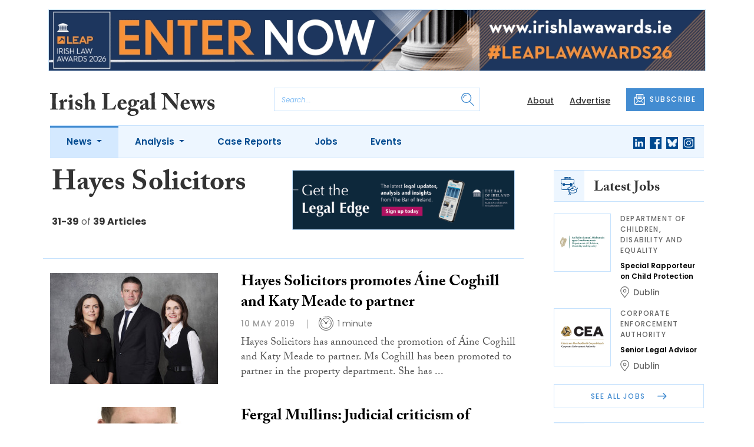

--- FILE ---
content_type: text/html; charset=UTF-8
request_url: https://www.irishlegal.com/tag/hayes-solicitors?page=3
body_size: 11204
content:
<!DOCTYPE html>
<html lang="en">
<head>
    <meta charset="UTF-8">
    <meta http-equiv="X-UA-Compatible" content="IE=edge">
    <meta name="viewport" content="width=device-width, initial-scale=1.0">
    <title>Hayes Solicitors | Irish Legal News</title>
    <meta name="description" content="Read the latest news about Hayes Solicitors.">

        <!-- Google Tag Manager -->
    <script>(function(w,d,s,l,i){w[l]=w[l]||[];w[l].push({'gtm.start':
    new Date().getTime(),event:'gtm.js'});var f=d.getElementsByTagName(s)[0],
    j=d.createElement(s),dl=l!='dataLayer'?'&l='+l:'';j.async=true;j.src=
    'https://www.googletagmanager.com/gtm.js?id='+i+dl;f.parentNode.insertBefore(j,f);
    })(window,document,'script','dataLayer','GTM-TLVLTR2');</script>
    <!-- End Google Tag Manager -->
    
        <script src="https://www.google.com/recaptcha/api.js" async defer></script>
    <script>
    function submitSubscribeModal(token) {
        document.getElementById("subscribe-modal").submit();
    }
    function submitSubscribe(token) {
        document.getElementById("subscribe").submit();
    }
    </script>
    
    
    
    
    <!-- Facebook -->
    <meta property="og:locale" content="en_GB" />
    <meta property="og:type" content="article" />
    <meta property="og:title" content="Hayes Solicitors" />
    <meta property="og:description" content="Read the latest news about Hayes Solicitors." />
    <meta property="og:url" content="https://www.irishlegal.com/tag/hayes-solicitors" />
    <meta property="og:site_name" content="Irish Legal News" />
    <meta property="og:image" content="" />
    <meta property="og:image:secure_url" content="" />
    <meta property="og:image:width" content="300" />
    <meta property="og:image:height" content="300" />

    <!-- Favicon -->
    <link rel="icon" type="image/png" href="https://www.irishlegal.com/assets/images/favicon/favicon-32x32.png" sizes="32x32" />
    <link rel="icon" type="image/png" href="https://www.irishlegal.com/assets/images/favicon/favicon-16x16.png" sizes="16x16" />

    <!-- Prefetch DNS -->
    <link rel="dns-prefetch" href="//cdn.jsdelivr.net">
    <link rel="dns-prefetch" href="//use.typekit.net">
    <link rel="dns-prefetch" href="//fonts.googleapis.com">
    <link rel="dns-prefetch" href="//cdnjs.cloudflare.com">

    <!-- Bootstrap CSS -->
    <link href="https://cdn.jsdelivr.net/npm/bootstrap@5.0.2/dist/css/bootstrap.min.css" rel="stylesheet" integrity="sha384-EVSTQN3/azprG1Anm3QDgpJLIm9Nao0Yz1ztcQTwFspd3yD65VohhpuuCOmLASjC" crossorigin="anonymous">

    <link rel="stylesheet" href="https://use.typekit.net/mkq0dhu.css">
    <link href="https://fonts.googleapis.com/css2?family=Poppins:ital,wght@0,300;0,400;0,500;0,600;0,700;1,300;1,400;1,500;1,600;1,700&display=swap" rel="stylesheet">

    <link rel="stylesheet" href="https://cdnjs.cloudflare.com/ajax/libs/normalize/8.0.1/normalize.min.css" integrity="sha512-NhSC1YmyruXifcj/KFRWoC561YpHpc5Jtzgvbuzx5VozKpWvQ+4nXhPdFgmx8xqexRcpAglTj9sIBWINXa8x5w==" crossorigin="anonymous" />

    <!-- Font Awesome -->
    <link rel="stylesheet" href="https://cdnjs.cloudflare.com/ajax/libs/font-awesome/5.15.3/css/all.min.css" integrity="sha512-iBBXm8fW90+nuLcSKlbmrPcLa0OT92xO1BIsZ+ywDWZCvqsWgccV3gFoRBv0z+8dLJgyAHIhR35VZc2oM/gI1w==" crossorigin="anonymous" referrerpolicy="no-referrer" />

    <link rel="stylesheet" href="https://www.irishlegal.com/css/styles.css?20251007">
</head>
<body>
        <!-- Google Tag Manager (noscript) -->
    <noscript><iframe src="https://www.googletagmanager.com/ns.html?id=GTM-TLVLTR2"
    height="0" width="0" style="display:none;visibility:hidden"></iframe></noscript>
    <!-- End Google Tag Manager (noscript) -->
                        <div class="container py-3">
            <div class="sfn-banner">
                <div class="d-none d-lg-block"><a href="https://www.irishlegal.com/advert-click/696f7102e1e3a" target="_blank" rel="nofollow" data-advert="696f7102e1e3a"><img src="https://www.irishlegal.com/content/2026/LEAP-ILA-2026-Banner_Enter-Now_1296x120_Looped%20%281%29.gif" class="advert" data-advert="696f7102e1e3a"></a></div>
            <div class="d-block d-lg-none"><a href="https://www.irishlegal.com/advert-click/696f7102e1e3a" target="_blank" rel="nofollow" data-advert="696f7102e1e3a"><img src="https://www.irishlegal.com/content/2026/LEAP-ILA-2026-Banner_Enter-Now_900x240_Looped%20%282%29.gif" class="advert" data-advert="696f7102e1e3a"></a></div>
            </div>
        </div>
                <header class="sfn-header" style="top: auto; position: static;">
        <div class="sfn-header-main navbar-expand-lg">
            <div class="container">
                <div class="row align-items-center">
                    <div class="col-6 col-lg-3 col-xl-4">
                        <div class="logo-holder">
                            <div class="sfn-toggle-button">
                                <div class="toggle-button">
                                    <div class="line-top"></div>
                                    <div class="line-middle"></div>
                                    <div class="line-bottom"></div>
                                </div>
                            </div>
                            <div class="navbar-brand logo">
                                <a href="https://www.irishlegal.com">
                                    <img src="https://www.irishlegal.com/assets/images/logos/irish-legal-news-logo.svg" alt="Logo" class="d-none d-lg-block" style="height: 40px; margin-bottom: -15px;"/>
                                    <img src="https://www.irishlegal.com/assets/images/logos/iln-logo-main.svg" alt="Logo" class="d-block d-lg-none" style="width: 80px"/>
                                </a>
                            </div>
                        </div>
                    </div>

                    <div class="col-6 col-lg-4 col-xl-4 order-lg-3">
                        <div class="sfn-header-top-links">
                            <nav>
                                <ul>
                                                                        <li class="d-none d-lg-block">
                                        <a href="https://www.irishlegal.com/about">
                                            About
                                        </a>
                                    </li>
                                                                        <li class="d-none d-lg-block">
                                        <a href="https://www.irishlegal.com/advertise">
                                            Advertise
                                        </a>
                                    </li>
                                                                        <li class="sfn-header-cta">
                                        <a href="#" class="btn btn-primary btn-has-icon-left" data-bs-toggle="modal" data-bs-target="#subscribeModal">
                                            <img src="https://www.irishlegal.com/assets/images/icons/newsletter-icon.svg" alt="Newsletter icon">
                                            SUBSCRIBE
                                        </a>
                                    </li>
                                </ul>
                            </nav>
                        </div>
                    </div>

                    <div class="col-lg-5 order-lg-2 col-xl-4 d-none d-lg-block">
                        <div class="searchbar">
                            <div class="searchbar__inner">
                                <form action="https://www.irishlegal.com/articles/search" method="get">
                                    <input type="text" placeholder="Search..." name="query" >
                                    <input type="submit" value="" style="background-image: url('https://www.irishlegal.com/assets/images/icons/magnifying-glass-icon.svg');">
                                </form>
                            </div>
                        </div>
                    </div>
                </div>
            </div>
        </div>

        <div class="sfn-header-nav navbar navbar-expand-lg">
    <div>
        <div class="container">
            <div class="row">
                <div class="col-lg-12">
                    <div class="sfn-header-nav__holder">
                        <div>
                            <nav class="sfn-header-nav__inner">
                                <ul class="navbar-nav">
                                                                                                            <li class="dropdown">
                                        <a href="https://www.irishlegal.com/category/news" class="dropdown-toggle active">
                                            News
                                        </a>
                                        <ul class="sfn-header-subnav" style="z-index: 3;">
                                            <li>
                                                <a href="https://www.irishlegal.com/category/news">Latest</a>
                                            </li>
                                                                                        <li>
                                                <a href="https://www.irishlegal.com/category/news/appointments">Appointments</a>
                                            </li>
                                                                                        <li>
                                                <a href="https://www.irishlegal.com/category/news/universities">Universities</a>
                                            </li>
                                                                                        <li>
                                                <a href="https://www.irishlegal.com/category/news/financial-regulatory">Financial Regulatory</a>
                                            </li>
                                                                                        <li>
                                                <a href="https://www.irishlegal.com/category/news/climate">Climate</a>
                                            </li>
                                                                                        <li>
                                                <a href="https://www.irishlegal.com/category/news/and-finally">And Finally</a>
                                            </li>
                                                                                    </ul>
                                    </li>
                                                                                                                                                <li class="dropdown">
                                        <a href="https://www.irishlegal.com/category/analysis" class="dropdown-toggle">
                                            Analysis
                                        </a>
                                        <ul class="sfn-header-subnav">
                                            <li>
                                                <a href="https://www.irishlegal.com/category/analysis">Latest</a>
                                            </li>
                                                                                        <li>
                                                <a href="https://www.irishlegal.com/category/analysis/opinion">Opinion</a>
                                            </li>
                                                                                        <li>
                                                <a href="https://www.irishlegal.com/category/analysis/interviews">Interviews</a>
                                            </li>
                                                                                        <li>
                                                <a href="https://www.irishlegal.com/category/analysis/reviews">Reviews</a>
                                            </li>
                                                                                        <li>
                                                <a href="https://www.irishlegal.com/category/analysis/our-legal-heritage">Our Legal Heritage</a>
                                            </li>
                                                                                        <li>
                                                <a href="https://www.irishlegal.com/category/analysis/lawyer-of-the-month">Lawyer of the Month</a>
                                            </li>
                                                                                    </ul>
                                    </li>
                                                                                                                                                <li>
                                        <a href="https://www.irishlegal.com/category/case-reports">
                                            Case Reports
                                        </a>
                                    </li>
                                                                                                            <li>
                                        <a href="https://www.irishlegal.com/jobs">
                                            Jobs
                                        </a>
                                    </li>
                                                                        <li>
                                        <a href="https://www.irishlegal.com/events">
                                            Events
                                        </a>
                                    </li>
                                                                    </ul>
                            </nav>
                        </div>

                        <div class="sfn-social">
                            <nav>
                                <ul class="sfn-social__media">
                                                                        <li>
                                        <a href="https://linkedin.com/company/irishlegalnews" target="_blank">
                                            <img src="https://www.irishlegal.com/assets/images/brands/linkedin.svg" alt="LinkedIn">
                                        </a>
                                    </li>
                                                                                                            <li>
                                        <a href="https://facebook.com/irishlegalnews" target="_blank">
                                            <img src="https://www.irishlegal.com/assets/images/brands/facebook.svg" alt="Facebook">
                                        </a>
                                    </li>
                                                                                                            <li>
                                        <a href="https://bsky.app/profile/irishlegal.com" target="_blank">
                                            <img src="https://www.irishlegal.com/assets/images/brands/bluesky.svg" alt="Bluesky">
                                        </a>
                                    </li>
                                                                                                                                                <li>
                                        <a href="https://instagram.com/irishlegalnews" target="_blank">
                                            <img src="https://www.irishlegal.com/assets/images/brands/instagram.svg" alt="Instagram">
                                        </a>
                                    </li>
                                                                                                                                            </ul>
                            </nav>
                        </div>
                    </div>
                </div>
            </div>
        </div>
    </div>
</div>

        <div class="sfn-header-slide">
    <div class="sfn-header-slide__top">
        <div class="sfn-header-slide__left">
            <div class="sfn-header-slide__close">
                <img src="https://www.irishlegal.com/assets/images/icons/arrow-left-dark.svg" alt="Arrow left dark">
            </div>
            <div class="sfn-header-slide__logo">
                <a href="https://www.irishlegal.com">
                    <img src="https://www.irishlegal.com/assets/images/logos/iln-logo-main.svg" alt="SFN Logo"/>
                </a>
            </div>
        </div>

        <div class="sfn-header-slide__action">
            <a href="#" class="btn btn-primary btn-has-icon-left" data-bs-toggle="modal" data-bs-target="#subscribeModal">
                <img src="https://www.irishlegal.com/assets/images/icons/newsletter-icon.svg" alt="Newsletter icon">
                SUBSCRIBE
            </a>
        </div>
    </div>

    <div class="sfn-header-slide__search">
        <div class="searchbar">
            <div class="searchbar__inner">
                <form action="https://www.irishlegal.com/articles/search" method="get">
                    <input type="text" placeholder="Search..." name="query" >
                    <input type="submit" value="" style="background-image: url('https://www.irishlegal.com/assets/images/icons/magnifying-glass-icon.svg');">
                </form>
            </div>
        </div>
    </div>

    <div class="sfn-header-slide__nav">
        <nav class="navbar navbar-collapse collapse show" id="navbarSupportedContent">
            <ul class="navbar-nav me-auto">
                                                <li class="dropdown">
                    <a class="dropdown-toggle" href="https://www.irishlegal.com/category/news">
                        News
                    </a>
                    <span class="dropdown-toggle--close" id="navnews" role="button" data-bs-toggle="dropdown" aria-expanded="true"></span>
                    <ul class="dropdown-menu" aria-labelledby="navnews" data-bs-popper="none">
                        <li>
                            <a href="https://www.irishlegal.com/category/news">Latest</a>
                        </li>
                                                <li>
                            <a href="https://www.irishlegal.com/category/news/appointments">Appointments</a>
                        </li>
                                                <li>
                            <a href="https://www.irishlegal.com/category/news/universities">Universities</a>
                        </li>
                                                <li>
                            <a href="https://www.irishlegal.com/category/news/financial-regulatory">Financial Regulatory</a>
                        </li>
                                                <li>
                            <a href="https://www.irishlegal.com/category/news/climate">Climate</a>
                        </li>
                                                <li>
                            <a href="https://www.irishlegal.com/category/news/and-finally">And Finally</a>
                        </li>
                                            </ul>
                </li>
                                                                <li class="dropdown">
                    <a class="dropdown-toggle" href="https://www.irishlegal.com/category/analysis">
                        Analysis
                    </a>
                    <span class="dropdown-toggle--close" id="navanalysis" role="button" data-bs-toggle="dropdown" aria-expanded="true"></span>
                    <ul class="dropdown-menu" aria-labelledby="navanalysis" data-bs-popper="none">
                        <li>
                            <a href="https://www.irishlegal.com/category/analysis">Latest</a>
                        </li>
                                                <li>
                            <a href="https://www.irishlegal.com/category/analysis/opinion">Opinion</a>
                        </li>
                                                <li>
                            <a href="https://www.irishlegal.com/category/analysis/interviews">Interviews</a>
                        </li>
                                                <li>
                            <a href="https://www.irishlegal.com/category/analysis/reviews">Reviews</a>
                        </li>
                                                <li>
                            <a href="https://www.irishlegal.com/category/analysis/our-legal-heritage">Our Legal Heritage</a>
                        </li>
                                                <li>
                            <a href="https://www.irishlegal.com/category/analysis/lawyer-of-the-month">Lawyer of the Month</a>
                        </li>
                                            </ul>
                </li>
                                                                <li>
                    <a href="https://www.irishlegal.com/category/case-reports">
                        Case Reports
                    </a>
                </li>
                                                <li>
                    <a href="https://www.irishlegal.com/jobs">
                        Jobs
                    </a>
                </li>
                                <li>
                    <a href="https://www.irishlegal.com/events">
                        Events
                    </a>
                </li>
                            </ul>
        </nav>
    </div>


    <div class="sfn-header-slide__info">
        <div class="sfn-social">
            <nav>
                <ul class="sfn-social__nav d-block d-lg-none">
                                        <li>
                        <a href="https://www.irishlegal.com/about">
                            About
                        </a>
                    </li>
                                        <li>
                        <a href="https://www.irishlegal.com/advertise">
                            Advertise
                        </a>
                    </li>
                                        <hr>
                                        <li>
                        <a href="https://www.irishlegal.com/privacy-policy">
                            Privacy Policy
                        </a>
                    </li>
                                        <li>
                        <a href="https://www.irishlegal.com/cookies">
                            Cookies
                        </a>
                    </li>
                                        <li>
                        <a href="https://www.irishlegal.com/modern-slavery">
                            Modern Slavery
                        </a>
                    </li>
                                    </ul>
            </nav>

            <nav>
                <ul class="sfn-social__media">
                                        <li>
                        <a href="https://linkedin.com/company/irishlegalnews" target="_blank">
                            <img src="https://www.irishlegal.com/assets/images/brands/linkedin-light-blue.svg" alt="LinkedIn">
                        </a>
                    </li>
                                                            <li>
                        <a href="https://facebook.com/irishlegalnews" target="_blank">
                            <img src="https://www.irishlegal.com/assets/images/brands/facebook-light-blue.svg" alt="Facebook">
                        </a>
                    </li>
                                                            <li>
                        <a href="https://bsky.app/profile/irishlegal.com" target="_blank">
                            <img src="https://www.irishlegal.com/assets/images/brands/bluesky-light-blue.svg" alt="Bluesky">
                        </a>
                    </li>
                                                                                <li>
                        <a href="https://instagram.com/irishlegalnews" target="_blank">
                            <img src="https://www.irishlegal.com/assets/images/brands/instagram-light-blue.svg" alt="Instagram">
                        </a>
                    </li>
                                                                            </ul>
            </nav>

            <nav>
                <ul class="sfn-social__list-icons d-block d-lg-none">
                                        <li>
                        <img src="https://www.irishlegal.com/assets/images/icons/phone-icon-light.svg" alt="Phone icon">
                        <a href="tel:+35316950328">+353 1695 0328</a>
                    </li>
                    
                                        <li>
                        <img src="https://www.irishlegal.com/assets/images/icons/email-icon-light.svg" alt="Email icon">
                        <a href="mailto:newsdesk@irishlegal.com">newsdesk@irishlegal.com</a>
                    </li>
                                    </ul>
            </nav>
        </div>
    </div>
</div>
    </header>

    <!-- Categories News -->
<main class="pb-lg-5">
    <div class="sfn-category-articles mb-5">
        <div class="container">
            <div class="row">
                <div class="col-lg-9 pe-lg-5">
                    <div class="row sfn-border-bottom sfn-border-bottom--small">
                        <div class="col-md-6">
                            <div class="sfn-page-title">
                                <h1 class="mb-3">Hayes Solicitors</h1>
                            </div>

                            
                            <div class="sfn-counter__holder">
                                <div class="sfn-counter">
    <span>31-39</span> of <span>39 Articles</span>
</div>
                            </div>
                        </div>

                        <div class="col-md-6">
                            <div class="sfn-banner mt-4 mt-md-0 mb-md-4">
                                <a href="https://www.irishlegal.com/advert-click/64ad459b10aff" target="_blank" rel="nofollow" data-advert="64ad459b10aff"><img src="https://www.irishlegal.com/uploads/LegalEdge-Web-layout-900x240.png" class="advert" data-advert="64ad459b10aff"></a>
                            </div>
                        </div>
                    </div>

                    <div class="sfn-border-bottom sfn-news-boxes--categories">
                                                <article class="sfn-news-box sfn-news-box--def sfn-news-box--horizontal">
                            <div class="sfn-news-box__image">
                                                                <a href="https://www.irishlegal.com/articles/hayes-solicitors-promotes-ine-coghill-and-katy-meade-to-partner">
                                    <img src="https://www.irishlegal.com/storage/5c790186124e7073c10ef1c9965299e0bfd63ab4.jpg" alt="Box image">
                                </a>
                            </div>
                            <div class="sfn-news-box__content">
                                <div class="sfn-news-box__meta d-flex d-lg-none">
                                    <time datetime="2019-05-10" class="sfn-meta__date">
                                        10 May 2019
                                    </time>
                                                                    </div>

                                <div class="sfn-news-box__title">
                                    <h3>
                                        <a href="https://www.irishlegal.com/articles/hayes-solicitors-promotes-ine-coghill-and-katy-meade-to-partner">Hayes Solicitors promotes Áine Coghill and Katy Meade to partner</a>
                                    </h3>
                                </div>

                                <div class="sfn-meta__holder d-none d-lg-flex">
                                    <time datetime="2019-05-10" class="sfn-meta__date">
                                        10 May 2019
                                    </time>

                                    <address class="sfn-meta__time">
                                        <img src="https://www.irishlegal.com/assets/images/icons/clock-icon.svg" alt="Clock icon">
                                        <span>1 minute</span>
                                    </address>
                                </div>

                                <div class="sfn-news-box__excerpt truncate-excerpt--long">
                                    <p>Hayes Solicitors has announced the promotion of &Aacute;ine Coghill and Katy Meade to partner. Ms Coghill has been promoted to partner in the property department. She has extensive experience in all aspects of property transactions acting for both vendors and purchasers in the sale and purchase of i</p>
                                </div>
                            </div>
                        </article>
                                                <article class="sfn-news-box sfn-news-box--def sfn-news-box--horizontal">
                            <div class="sfn-news-box__image">
                                                                <a href="https://www.irishlegal.com/articles/fergal-mullins-judicial-criticism-of-solicitors-making-medical-referrals-without-gp-input">
                                    <img src="https://www.irishlegal.com/storage/3c15123f980a0edc79cc79010432c31f985490b9.jpg" alt="Box image">
                                </a>
                            </div>
                            <div class="sfn-news-box__content">
                                <div class="sfn-news-box__meta d-flex d-lg-none">
                                    <time datetime="2019-01-07" class="sfn-meta__date">
                                        7 Jan 2019
                                    </time>
                                                                    </div>

                                <div class="sfn-news-box__title">
                                    <h3>
                                        <a href="https://www.irishlegal.com/articles/fergal-mullins-judicial-criticism-of-solicitors-making-medical-referrals-without-gp-input">Fergal Mullins: Judicial criticism of solicitors making medical referrals without GP input</a>
                                    </h3>
                                </div>

                                <div class="sfn-meta__holder d-none d-lg-flex">
                                    <time datetime="2019-01-07" class="sfn-meta__date">
                                        7 Jan 2019
                                    </time>

                                    <address class="sfn-meta__time">
                                        <img src="https://www.irishlegal.com/assets/images/icons/clock-icon.svg" alt="Clock icon">
                                        <span>2 minutes</span>
                                    </address>
                                </div>

                                <div class="sfn-news-box__excerpt truncate-excerpt--long">
                                    <p>Fergal Mullins, solicitor in the healthcare team at Hayes solicitors, writes on recent cases where solicitors sent their clients for medical assessments. The practice of solicitors sending their clients for specialist assessment by medical personnel without a GP referral has been the subject of rece</p>
                                </div>
                            </div>
                        </article>
                                                <article class="sfn-news-box sfn-news-box--def sfn-news-box--horizontal">
                            <div class="sfn-news-box__image">
                                                                <a href="https://www.irishlegal.com/articles/hayes-solicitors-compares-its-tremendous-year-to-irish-rugby-fortunes">
                                    <img src="https://www.irishlegal.com/storage/ae5d22dd2a38f469c49b71fd8cfa876354c1ddab.jpg" alt="Box image">
                                </a>
                            </div>
                            <div class="sfn-news-box__content">
                                <div class="sfn-news-box__meta d-flex d-lg-none">
                                    <time datetime="2018-12-14" class="sfn-meta__date">
                                        14 Dec 2018
                                    </time>
                                                                    </div>

                                <div class="sfn-news-box__title">
                                    <h3>
                                        <a href="https://www.irishlegal.com/articles/hayes-solicitors-compares-its-tremendous-year-to-irish-rugby-fortunes">Hayes Solicitors compares its &#8216;tremendous&#8217; year to Irish rugby fortunes</a>
                                    </h3>
                                </div>

                                <div class="sfn-meta__holder d-none d-lg-flex">
                                    <time datetime="2018-12-14" class="sfn-meta__date">
                                        14 Dec 2018
                                    </time>

                                    <address class="sfn-meta__time">
                                        <img src="https://www.irishlegal.com/assets/images/icons/clock-icon.svg" alt="Clock icon">
                                        <span>2 minutes</span>
                                    </address>
                                </div>

                                <div class="sfn-news-box__excerpt truncate-excerpt--long">
                                    <p>Hayes Solicitors has compared its performance over the past year to the fortunes of Irish rugby, with a "tremendous" second half of the year. Ken Casey, who joined the firm as partner and head of corporate in January, has focused on building the firm's transaction services offering.</p>
                                </div>
                            </div>
                        </article>
                                                <article class="sfn-news-box sfn-news-box--def sfn-news-box--horizontal">
                            <div class="sfn-news-box__image">
                                                                <a href="https://www.irishlegal.com/articles/hayes-solicitors-event-heard-boardroom-harmony-is-key-challenge-for-irish-firms">
                                    <img src="https://www.irishlegal.com/storage/9efce03af7bb2b9883b3dedd01bfe2503638714b.jpg" alt="Box image">
                                </a>
                            </div>
                            <div class="sfn-news-box__content">
                                <div class="sfn-news-box__meta d-flex d-lg-none">
                                    <time datetime="2018-09-06" class="sfn-meta__date">
                                        6 Sep 2018
                                    </time>
                                                                    </div>

                                <div class="sfn-news-box__title">
                                    <h3>
                                        <a href="https://www.irishlegal.com/articles/hayes-solicitors-event-heard-boardroom-harmony-is-key-challenge-for-irish-firms">Hayes Solicitors event hears boardroom harmony is &#8216;key challenge&#8217; for Irish firms</a>
                                    </h3>
                                </div>

                                <div class="sfn-meta__holder d-none d-lg-flex">
                                    <time datetime="2018-09-06" class="sfn-meta__date">
                                        6 Sep 2018
                                    </time>

                                    <address class="sfn-meta__time">
                                        <img src="https://www.irishlegal.com/assets/images/icons/clock-icon.svg" alt="Clock icon">
                                        <span>2 minutes</span>
                                    </address>
                                </div>

                                <div class="sfn-news-box__excerpt truncate-excerpt--long">
                                    <p>Conflicts of interest, diversity and the need to enlarge the talent pool for senior non-executive board appointments were among issues discussed at a Hayes Solicitors event this morning. The corporate governance panel discussion was moderated by Ken Casey, partner and head of corporate law at Hayes </p>
                                </div>
                            </div>
                        </article>
                                                <article class="sfn-news-box sfn-news-box--def sfn-news-box--horizontal">
                            <div class="sfn-news-box__image">
                                                                <a href="https://www.irishlegal.com/articles/hayes-solicitors-promotes-three-partners-and-five-associates">
                                    <img src="https://www.irishlegal.com/storage/17a56627b802c2433e7e0b265aa539ad4f7fe97f.jpg" alt="Box image">
                                </a>
                            </div>
                            <div class="sfn-news-box__content">
                                <div class="sfn-news-box__meta d-flex d-lg-none">
                                    <time datetime="2018-05-10" class="sfn-meta__date">
                                        10 May 2018
                                    </time>
                                                                    </div>

                                <div class="sfn-news-box__title">
                                    <h3>
                                        <a href="https://www.irishlegal.com/articles/hayes-solicitors-promotes-three-partners-and-five-associates">Hayes Solicitors promotes three partners and five associates</a>
                                    </h3>
                                </div>

                                <div class="sfn-meta__holder d-none d-lg-flex">
                                    <time datetime="2018-05-10" class="sfn-meta__date">
                                        10 May 2018
                                    </time>

                                    <address class="sfn-meta__time">
                                        <img src="https://www.irishlegal.com/assets/images/icons/clock-icon.svg" alt="Clock icon">
                                        <span>1 minute</span>
                                    </address>
                                </div>

                                <div class="sfn-news-box__excerpt truncate-excerpt--long">
                                    <p>Pictured (l-r): Cian Clinch, Sarah Byrne, James Kelly, Martha Wilson, David Phelan, Conor Morgan, Fiona Shipsey, Tomás Nyhan and Jeremy Erwin Hayes Solicitors has announced the promotion of three partners and five associates across its healthcare, property and commercial teams.</p>
                                </div>
                            </div>
                        </article>
                                                <article class="sfn-news-box sfn-news-box--def sfn-news-box--horizontal">
                            <div class="sfn-news-box__image">
                                                                <a href="https://www.irishlegal.com/articles/hayes-solicitors-welcomes-ken-casey-lead-corporate-law-team">
                                    <img src="https://www.irishlegal.com/storage/f70254f8a404a05a2f40a513cc2dd530ea60ed6e.jpg" alt="Box image">
                                </a>
                            </div>
                            <div class="sfn-news-box__content">
                                <div class="sfn-news-box__meta d-flex d-lg-none">
                                    <time datetime="2018-01-16" class="sfn-meta__date">
                                        16 Jan 2018
                                    </time>
                                                                    </div>

                                <div class="sfn-news-box__title">
                                    <h3>
                                        <a href="https://www.irishlegal.com/articles/hayes-solicitors-welcomes-ken-casey-lead-corporate-law-team">Hayes Solicitors welcomes Ken Casey to lead corporate law team</a>
                                    </h3>
                                </div>

                                <div class="sfn-meta__holder d-none d-lg-flex">
                                    <time datetime="2018-01-16" class="sfn-meta__date">
                                        16 Jan 2018
                                    </time>

                                    <address class="sfn-meta__time">
                                        <img src="https://www.irishlegal.com/assets/images/icons/clock-icon.svg" alt="Clock icon">
                                        <span>1 minute</span>
                                    </address>
                                </div>

                                <div class="sfn-news-box__excerpt truncate-excerpt--long">
                                    <p>Ken Casey Hayes Solicitors has announced the appointment of Ken Casey as partner and head of its new dedicated corporate law department.</p>
                                </div>
                            </div>
                        </article>
                                                <article class="sfn-news-box sfn-news-box--def sfn-news-box--horizontal">
                            <div class="sfn-news-box__image">
                                                                <a href="https://www.irishlegal.com/articles/hayes-solicitors-appoints-two-to-employment-team">
                                    <img src="https://www.irishlegal.com/storage/85d11ce7dc212b6374d8cdc5f496ba68534142f5.jpg" alt="Box image">
                                </a>
                            </div>
                            <div class="sfn-news-box__content">
                                <div class="sfn-news-box__meta d-flex d-lg-none">
                                    <time datetime="2017-08-03" class="sfn-meta__date">
                                        3 Aug 2017
                                    </time>
                                                                    </div>

                                <div class="sfn-news-box__title">
                                    <h3>
                                        <a href="https://www.irishlegal.com/articles/hayes-solicitors-appoints-two-to-employment-team">Hayes Solicitors appoints two to employment team</a>
                                    </h3>
                                </div>

                                <div class="sfn-meta__holder d-none d-lg-flex">
                                    <time datetime="2017-08-03" class="sfn-meta__date">
                                        3 Aug 2017
                                    </time>

                                    <address class="sfn-meta__time">
                                        <img src="https://www.irishlegal.com/assets/images/icons/clock-icon.svg" alt="Clock icon">
                                        <span>1 minute</span>
                                    </address>
                                </div>

                                <div class="sfn-news-box__excerpt truncate-excerpt--long">
                                    <p>Pictured (l-r): Gill Woods and Mary Gavin Dublin-based Hayes Solicitors has welcomed solicitors Gill Woods and Mary Gavin to its employment law team.</p>
                                </div>
                            </div>
                        </article>
                                                <article class="sfn-news-box sfn-news-box--def sfn-news-box--horizontal">
                            <div class="sfn-news-box__image">
                                                                <a href="https://www.irishlegal.com/articles/hayes-solicitors-welcomes-rachel-niall-to-property-team">
                                    <img src="https://www.irishlegal.com/storage/2c46765cfaa8cb0f182c129f9bd3c2bd9a7f8438.jpg" alt="Box image">
                                </a>
                            </div>
                            <div class="sfn-news-box__content">
                                <div class="sfn-news-box__meta d-flex d-lg-none">
                                    <time datetime="2017-07-06" class="sfn-meta__date">
                                        6 Jul 2017
                                    </time>
                                                                    </div>

                                <div class="sfn-news-box__title">
                                    <h3>
                                        <a href="https://www.irishlegal.com/articles/hayes-solicitors-welcomes-rachel-niall-to-property-team">Hayes Solicitors welcomes Rachel Niall to property team</a>
                                    </h3>
                                </div>

                                <div class="sfn-meta__holder d-none d-lg-flex">
                                    <time datetime="2017-07-06" class="sfn-meta__date">
                                        6 Jul 2017
                                    </time>

                                    <address class="sfn-meta__time">
                                        <img src="https://www.irishlegal.com/assets/images/icons/clock-icon.svg" alt="Clock icon">
                                        <span>1 minute</span>
                                    </address>
                                </div>

                                <div class="sfn-news-box__excerpt truncate-excerpt--long">
                                    <p>Rachel Niall Hayes Solicitors has announced the appointment of Rachel Niall as a partner in its property team.</p>
                                </div>
                            </div>
                        </article>
                                                <article class="sfn-news-box sfn-news-box--def sfn-news-box--horizontal">
                            <div class="sfn-news-box__image">
                                                                <a href="https://www.irishlegal.com/articles/hayes-solicitors-names-three-new-partners-and-four-associates">
                                    <img src="https://www.irishlegal.com/storage/9ffe5c0f4ee8570fec6ac84f93ae65935cb7aef9.jpg" alt="Box image">
                                </a>
                            </div>
                            <div class="sfn-news-box__content">
                                <div class="sfn-news-box__meta d-flex d-lg-none">
                                    <time datetime="2017-06-26" class="sfn-meta__date">
                                        26 Jun 2017
                                    </time>
                                                                    </div>

                                <div class="sfn-news-box__title">
                                    <h3>
                                        <a href="https://www.irishlegal.com/articles/hayes-solicitors-names-three-new-partners-and-four-associates">Hayes Solicitors names three new partners and four associates</a>
                                    </h3>
                                </div>

                                <div class="sfn-meta__holder d-none d-lg-flex">
                                    <time datetime="2017-06-26" class="sfn-meta__date">
                                        26 Jun 2017
                                    </time>

                                    <address class="sfn-meta__time">
                                        <img src="https://www.irishlegal.com/assets/images/icons/clock-icon.svg" alt="Clock icon">
                                        <span>1 minute</span>
                                    </address>
                                </div>

                                <div class="sfn-news-box__excerpt truncate-excerpt--long">
                                    <p>Pictured (l-r): Áine Coghill, Rachel Niall, John Glynn, Joeanne Kenny, David Phelan, Katy Meade, Stephen McGuinness and Laura Fannin. Dublin-based Hayes Solicitors has announced the appointment of three partners and four associates to the firm.</p>
                                </div>
                            </div>
                        </article>
                                            </div>

                    <div class="sfn-list-navigation">
                        <div class="d-none d-lg-block">
                            <div class="sfn-counter">
                                <div class="sfn-counter">
    <span>31-39</span> of <span>39 Articles</span>
</div>
                            </div>
                        </div>
                        <div class="sfn-pagination">
    <nav aria-label="Page navigation">
        <ul class="pagination">
            <li class="pagination-jump pagination-jump--left"><a href="https://www.irishlegal.com/tag/hayes-solicitors?page=1">FIRST</a></li>

            
                            <li class="pagination-nav pagination-nav--left"><a href="https://www.irishlegal.com/tag/hayes-solicitors?page=2">PREV</a></li>
            
            
                            
                
                
                                                                                        <li class="pagination-link"><a href="https://www.irishlegal.com/tag/hayes-solicitors?page=1">1</a></li>
                                                                                                <li class="pagination-link"><a href="https://www.irishlegal.com/tag/hayes-solicitors?page=2">2</a></li>
                                                                                                <li class="pagination-link pagination-link--mobile active"><a href="https://www.irishlegal.com/tag/hayes-solicitors?page=3">3</a></li>
                                                                        
            
                            <li class="pagination-nav pagination-nav--right inactive"><a href="#">NEXT</a></li>
            
            <li class="pagination-jump pagination-jump--right"><a href="https://www.irishlegal.com/tag/hayes-solicitors?page=3">LAST</a></li>
        </ul>
    </nav>
</div>

                    </div>
                </div>

                <div class="col-lg-3">
                    <div class="mb-4 d-none d-lg-block">
    <div class="sfn-title-main">
        <em>
            <img src="https://www.irishlegal.com/assets/images/icons/internship-icon.svg" alt="Intership icon">
        </em>
        <h3>Latest Jobs</h3>
    </div>
    <div class="sfn-news-boxes has-spacing-bottom has-spacing-bottom-small">
                <article class="sfn-news-box sfn-news-box--sidebar">
            <div class="sfn-news-box__image">
                <a href="https://www.irishlegal.com/jobs/special-rapporteur-on-child-protection-department-of-children-disability-and-equality">
                    <img src="https://www.irishlegal.com/storage/f5f3fe014321631206419c637a2840d04aad8a87.jpg" alt="Jobs logo">
                </a>
            </div>
            <div class="sfn-news-box__content">
                <div class="sfn-news-box__meta">
                    <div class="sfn-meta__term">
                        Department of Children, Disability and Equality
                    </div>
                </div>

                <div class="sfn-news-box__title">
                    <h3>
                        <a href="https://www.irishlegal.com/jobs/special-rapporteur-on-child-protection-department-of-children-disability-and-equality">Special Rapporteur on Child Protection</a>
                    </h3>
                </div>

                                <div class="sfn-meta__location">
                    <img src="https://www.irishlegal.com/assets/images/icons/map-pointer.svg" alt="Map pointer icon"/>
                    <a href="https://www.irishlegal.com/jobs/filter/all/dublin">Dublin</a>
                </div>
                            </div>
        </article>
                <article class="sfn-news-box sfn-news-box--sidebar">
            <div class="sfn-news-box__image">
                <a href="https://www.irishlegal.com/jobs/senior-legal-advisor-corporate-enforcement-authority">
                    <img src="https://www.irishlegal.com/storage/20177bf1613d22974bb0e366b634d9fee0f702a2.jpg" alt="Jobs logo">
                </a>
            </div>
            <div class="sfn-news-box__content">
                <div class="sfn-news-box__meta">
                    <div class="sfn-meta__term">
                        Corporate Enforcement Authority
                    </div>
                </div>

                <div class="sfn-news-box__title">
                    <h3>
                        <a href="https://www.irishlegal.com/jobs/senior-legal-advisor-corporate-enforcement-authority">Senior Legal Advisor</a>
                    </h3>
                </div>

                                <div class="sfn-meta__location">
                    <img src="https://www.irishlegal.com/assets/images/icons/map-pointer.svg" alt="Map pointer icon"/>
                    <a href="https://www.irishlegal.com/jobs/filter/all/dublin">Dublin</a>
                </div>
                            </div>
        </article>
            </div>
    <div class="center-button">
        <a href="https://www.irishlegal.com/jobs" class="d-block btn btn-has-icon-right btn-outline-primary">
            See All Jobs
            <img src="https://www.irishlegal.com/assets/images/icons/arrow-right.svg" alt="Arrow right">
        </a>
    </div>
</div>

                    <div class="mb-4 d-none d-lg-block">
    <div class="sfn-title-main">
        <em>
            <img src="https://www.irishlegal.com/assets/images/icons/calendar-icon.svg" alt="Intership icon">
        </em>
        <h3>Latest Events</h3>
    </div>
    <div class="sfn-news-boxes has-spacing-bottom has-spacing-bottom-small">
                <article class="sfn-news-box sfn-news-box--sidebar">
            <div class="sfn-news-box__image">
                <a href="https://www.irishlegal.com/events/transactional-pro-bono-turning-corporate-skills-into-social-impact">
                    <img src="https://www.irishlegal.com/storage/e95ea56b284c918fa3f7b6a24de10c2e5b45f1e5.jpg" alt="Event image">
                </a>
            </div>
            <div class="sfn-news-box__content">
                                <div class="sfn-news-box__meta">
                    <time datetime="2026-02-25" class="sfn-meta__date">
                        25 Feb 2026
                    </time>
                </div>
                
                <div class="sfn-news-box__title">
                    <h3>
                        <a href="https://www.irishlegal.com/events/transactional-pro-bono-turning-corporate-skills-into-social-impact">Transactional Pro Bono: Turning Corporate Skills into Social Impact</a>
                    </h3>
                </div>

                                <div class="sfn-meta__location">
                    <img src="https://www.irishlegal.com/assets/images/icons/map-pointer.svg" alt="Map pointer icon"/>
                    <a href="https://www.irishlegal.com/events/filter/all/dublin">Dublin</a>, <a href="https://www.irishlegal.com/events/filter/all/online">Online</a>
                </div>
                            </div>
        </article>
                <article class="sfn-news-box sfn-news-box--sidebar">
            <div class="sfn-news-box__image">
                <a href="https://www.irishlegal.com/events/icels-review-of-the-cjeu-in-2025-programme-now-available">
                    <img src="https://www.irishlegal.com/storage/c3657555bd0d189492b397b14b70577a6159755d.jpg" alt="Event image">
                </a>
            </div>
            <div class="sfn-news-box__content">
                                <div class="sfn-news-box__meta">
                    <time datetime="2026-02-06" class="sfn-meta__date">
                        6 Feb 2026
                    </time>
                </div>
                
                <div class="sfn-news-box__title">
                    <h3>
                        <a href="https://www.irishlegal.com/events/icels-review-of-the-cjeu-in-2025-programme-now-available">ICEL’s Review of the CJEU in 2025 - Programme now available</a>
                    </h3>
                </div>

                                <div class="sfn-meta__location">
                    <img src="https://www.irishlegal.com/assets/images/icons/map-pointer.svg" alt="Map pointer icon"/>
                    <a href="https://www.irishlegal.com/events/filter/all/dublin">Dublin</a>, <a href="https://www.irishlegal.com/events/filter/all/online">Online</a>
                </div>
                            </div>
        </article>
            </div>

    <div class="center-button">
        <a href="https://www.irishlegal.com/events" class="d-block btn btn-has-icon-right btn-outline-primary">
            See All Events
            <img src="https://www.irishlegal.com/assets/images/icons/arrow-right.svg" alt="Arrow right">
        </a>
    </div>
</div>

                    <div class="sfn-banner mt-5">
                        <a href="https://www.irishlegal.com/advert-click/MTE=" target="_blank" rel="nofollow" data-advert="MTE="><img src="https://www.irishlegal.com/uploads/flac-mpu.gif" class="advert" data-advert="MTE="></a>
                    </div>
                </div>
            </div>
        </div>
    </div>
</main>

    <footer class="sfn-footer">
    <div class="sfn-footer__top">
        <div class="container">
            <div class="row">
                <div class="col-lg-4">
                    <div class="sfn-footer__info">
                        <div class="sfn-footer__logo">
                            <img src="https://www.irishlegal.com/assets/images/logos/irish-legal-news-logo-light.svg" alt="Logo light" style="height: 40px;">
                        </div>

                        <div class="sfn-social">
                            <div class="sfn-footer__socials">
                                <h4 class="d-none d-lg-block">Follow us:</h4>
                                <ul class="sfn-social__media">
                                                                        <li>
                                        <a href="https://linkedin.com/company/irishlegalnews">
                                            <img src="https://www.irishlegal.com/assets/images/brands/linkedin-light.svg" alt="LinkedIn">
                                        </a>
                                    </li>
                                                                                                            <li>
                                        <a href="https://facebook.com/irishlegalnews">
                                            <img src="https://www.irishlegal.com/assets/images/brands/facebook-light.svg" alt="Facebook">
                                        </a>
                                    </li>
                                                                                                            <li>
                                        <a href="https://bsky.app/profile/irishlegal.com">
                                            <img src="https://www.irishlegal.com/assets/images/brands/bluesky-light.svg" alt="Bluesky">
                                        </a>
                                    </li>
                                                                                                                                                <li>
                                        <a href="https://instagram.com/irishlegalnews">
                                            <img src="https://www.irishlegal.com/assets/images/brands/instagram-light.svg" alt="Instagram">
                                        </a>
                                    </li>
                                                                                                                                            </ul>
                            </div>

                            <div class="sfn-footer__contacts">
                                <ul class="sfn-social__list-icons">
                                                                                                            <li>
                                        <img src="https://www.irishlegal.com/assets/images/icons/email-icon-light.svg" alt="Email icon">
                                        <a href="mailto:newsdesk@irishlegal.com">newsdesk@irishlegal.com</a>
                                    </li>
                                                                    </ul>
                            </div>
                        </div>
                    </div>
                </div>
                                <div class="col-lg-2">
                    <div class="sfn-footer__nav">
                        <div class="sfn-footer__nav-title">
                            <h2>News</h2>
                            <img src="https://www.irishlegal.com/assets/images/icons/chevron-right-light.svg" alt="Chevron right icon">
                        </div>

                        <div class="sfn-footer__nav-inner">
                            <ul>
                                                                <li>
                                    <a href="https://www.irishlegal.com/category/news/appointments">Appointments</a>
                                </li>
                                                                <li>
                                    <a href="https://www.irishlegal.com/category/news/universities">Universities</a>
                                </li>
                                                                <li>
                                    <a href="https://www.irishlegal.com/category/news/financial-regulatory">Financial Regulatory</a>
                                </li>
                                                                <li>
                                    <a href="https://www.irishlegal.com/category/news/climate">Climate</a>
                                </li>
                                                                <li>
                                    <a href="https://www.irishlegal.com/category/news/and-finally">And Finally</a>
                                </li>
                                                            </ul>
                        </div>
                    </div>
                </div>
                                <div class="col-lg-2">
                    <div class="sfn-footer__nav">
                        <div class="sfn-footer__nav-title">
                            <h2>Analysis</h2>
                            <img src="https://www.irishlegal.com/assets/images/icons/chevron-right-light.svg" alt="Chevron right icon">
                        </div>

                        <div class="sfn-footer__nav-inner">
                            <ul>
                                                                <li>
                                    <a href="https://www.irishlegal.com/category/analysis/opinion">Opinion</a>
                                </li>
                                                                <li>
                                    <a href="https://www.irishlegal.com/category/analysis/interviews">Interviews</a>
                                </li>
                                                                <li>
                                    <a href="https://www.irishlegal.com/category/analysis/reviews">Reviews</a>
                                </li>
                                                                <li>
                                    <a href="https://www.irishlegal.com/category/analysis/our-legal-heritage">Our Legal Heritage</a>
                                </li>
                                                                <li>
                                    <a href="https://www.irishlegal.com/category/analysis/lawyer-of-the-month">Lawyer of the Month</a>
                                </li>
                                                            </ul>
                        </div>
                    </div>
                </div>
                                <div class="col-lg-2">
                    <div class="sfn-footer__nav">
                        <div class="sfn-footer__nav-title">
                            <h2>Explore</h2>
                            <img src="https://www.irishlegal.com/assets/images/icons/chevron-right-light.svg" alt="Chevron right icon">
                        </div>

                        <div class="sfn-footer__nav-inner">
                            <ul>
                                <li>
                                    <a href="https://www.irishlegal.com/jobs">Jobs</a>
                                </li>
                                <li>
                                    <a href="https://www.irishlegal.com/events">Events</a>
                                </li>
                                                                <li>
                                    <a href="https://www.irishlegal.com/about">
                                        About
                                    </a>
                                </li>
                                                                <li>
                                    <a href="https://www.irishlegal.com/advertise">
                                        Advertise
                                    </a>
                                </li>
                                                            </ul>
                        </div>
                    </div>
                </div>
                <div class="col-lg-2">
                    <div class="sfn-footer__nav">
                        <div class="sfn-footer__nav-title">
                            <h2>Legal</h2>
                            <img src="https://www.irishlegal.com/assets/images/icons/chevron-right-light.svg" alt="Chevron right icon">
                        </div>

                        <div class="sfn-footer__nav-inner">
                            <ul>
                                                                <li>
                                    <a href="https://www.irishlegal.com/privacy-policy">
                                        Privacy Policy
                                    </a>
                                </li>
                                                                <li>
                                    <a href="https://www.irishlegal.com/cookies">
                                        Cookies
                                    </a>
                                </li>
                                                                <li>
                                    <a href="https://www.irishlegal.com/modern-slavery">
                                        Modern Slavery
                                    </a>
                                </li>
                                                            </ul>
                        </div>
                    </div>
                </div>
            </div>
        </div>
    </div>
    <div class="sfn-footer__bottom">
        <div class="container">
            <div class="row">
                <div class="col-lg-12">
                    <div class="sfn-footer__bottom-inner">
                        <div class="sfn-footer__copyright">
                            <h6>&copy; Irish Legal News Ltd 2026</h6>
                        </div>

                        <div class="sfn-footer__credits">
                            <h3>Design by:</h3>
                            <a href="https://futurenature.net/" target="_blank">
                                <img src="https://www.irishlegal.com/assets/images/logos/future-nature-logo.svg" alt="Future Nature logo">
                            </a>
                        </div>
                    </div>
                </div>
            </div>
        </div>
    </div>
</footer>

    <!-- Newsletter Modal -->
    <div class="modal sfn-newsletter-modal modal-newsletter fade" id="subscribeModal" tabindex="-1" aria-hidden="true">
    <div class="modal-dialog">
        <div class="modal-content">
            <div class="modal-close" data-bs-dismiss="modal">
                <img src="https://www.irishlegal.com/assets/images/icons/times-icon-white.svg" alt="Times icon">
            </div>
            <div class="modal-body">
            <div class="sfn-newsletter-modal__inner">
                <div class="sfn-newsletter-modal__icon">
                    <img src="https://www.irishlegal.com/assets/images/icons/newsletter-notify-icon.svg" alt="Newsletter Notify Icon">
                </div>
                <div class="sfn-newsletter-modal__title">
                    <h3>Join over 11,900 lawyers, north and south, in receiving our FREE daily email newsletter</h3>
                </div>
                <div class="sfn-newsletter-modal__content">
                    <p>Irish Legal News is the only daily news service for lawyers in both jurisdictions, delivered directly to your email inbox.</p>
                </div>
                <div class="sfn-newsletter-modal__form">
                    <form id="subscribe-modal" action="https://www.irishlegal.com/subscribe" method="post">
                        <input type="hidden" name="_token" value="6mwZQ951BIEbZnSsrlmiPtgT0gwSQq5TTOHcfVBq" autocomplete="off">                        <input type="hidden" name="source" value="modal">
                        <input type="email" name="email" placeholder="Enter your email...">
                                                <button type="button" class="g-recaptcha" data-sitekey="6LfmKmkdAAAAAKEPWLxwON9Jd0MIRE8Z6Ygwqg4V" data-callback='submitSubscribeModal'>Subscribe</button>
                                            </form>
                </div>
            </div>
            </div>
        </div>
    </div>
</div>

    
    <script src="https://cdnjs.cloudflare.com/ajax/libs/jquery/3.6.0/jquery.min.js" integrity="sha512-894YE6QWD5I59HgZOGReFYm4dnWc1Qt5NtvYSaNcOP+u1T9qYdvdihz0PPSiiqn/+/3e7Jo4EaG7TubfWGUrMQ==" crossorigin="anonymous"></script>
    <script src="https://cdn.jsdelivr.net/npm/bootstrap@5.0.2/dist/js/bootstrap.bundle.min.js" integrity="sha384-MrcW6ZMFYlzcLA8Nl+NtUVF0sA7MsXsP1UyJoMp4YLEuNSfAP+JcXn/tWtIaxVXM" crossorigin="anonymous"></script>
    <script src="https://www.irishlegal.com/js/jquery.sticky.js"></script>
    <script src="https://www.irishlegal.com/js/cuttr.min.js"></script>
    <script src="https://www.irishlegal.com/js/truncateHeadings.js"></script>
    <script src="https://www.irishlegal.com/js/functions.js"></script>

    
    <script>
    function stickyHeader() {
        $('.sfn-header').sticky({
            topSpacing: 0,
            zIndex: 100,
            wrapperClassName: 'header-wrapper'
        });
    }

    jQuery(document).ready(function($){
                stickyHeader();
    });

    jQuery(window).resize(function($) {
                stickyHeader();
    });
    </script>

    </body>
</html>


--- FILE ---
content_type: text/html; charset=utf-8
request_url: https://www.google.com/recaptcha/api2/anchor?ar=1&k=6LfmKmkdAAAAAKEPWLxwON9Jd0MIRE8Z6Ygwqg4V&co=aHR0cHM6Ly93d3cuaXJpc2hsZWdhbC5jb206NDQz&hl=en&v=N67nZn4AqZkNcbeMu4prBgzg&size=invisible&anchor-ms=20000&execute-ms=30000&cb=urxm669292sr
body_size: 50535
content:
<!DOCTYPE HTML><html dir="ltr" lang="en"><head><meta http-equiv="Content-Type" content="text/html; charset=UTF-8">
<meta http-equiv="X-UA-Compatible" content="IE=edge">
<title>reCAPTCHA</title>
<style type="text/css">
/* cyrillic-ext */
@font-face {
  font-family: 'Roboto';
  font-style: normal;
  font-weight: 400;
  font-stretch: 100%;
  src: url(//fonts.gstatic.com/s/roboto/v48/KFO7CnqEu92Fr1ME7kSn66aGLdTylUAMa3GUBHMdazTgWw.woff2) format('woff2');
  unicode-range: U+0460-052F, U+1C80-1C8A, U+20B4, U+2DE0-2DFF, U+A640-A69F, U+FE2E-FE2F;
}
/* cyrillic */
@font-face {
  font-family: 'Roboto';
  font-style: normal;
  font-weight: 400;
  font-stretch: 100%;
  src: url(//fonts.gstatic.com/s/roboto/v48/KFO7CnqEu92Fr1ME7kSn66aGLdTylUAMa3iUBHMdazTgWw.woff2) format('woff2');
  unicode-range: U+0301, U+0400-045F, U+0490-0491, U+04B0-04B1, U+2116;
}
/* greek-ext */
@font-face {
  font-family: 'Roboto';
  font-style: normal;
  font-weight: 400;
  font-stretch: 100%;
  src: url(//fonts.gstatic.com/s/roboto/v48/KFO7CnqEu92Fr1ME7kSn66aGLdTylUAMa3CUBHMdazTgWw.woff2) format('woff2');
  unicode-range: U+1F00-1FFF;
}
/* greek */
@font-face {
  font-family: 'Roboto';
  font-style: normal;
  font-weight: 400;
  font-stretch: 100%;
  src: url(//fonts.gstatic.com/s/roboto/v48/KFO7CnqEu92Fr1ME7kSn66aGLdTylUAMa3-UBHMdazTgWw.woff2) format('woff2');
  unicode-range: U+0370-0377, U+037A-037F, U+0384-038A, U+038C, U+038E-03A1, U+03A3-03FF;
}
/* math */
@font-face {
  font-family: 'Roboto';
  font-style: normal;
  font-weight: 400;
  font-stretch: 100%;
  src: url(//fonts.gstatic.com/s/roboto/v48/KFO7CnqEu92Fr1ME7kSn66aGLdTylUAMawCUBHMdazTgWw.woff2) format('woff2');
  unicode-range: U+0302-0303, U+0305, U+0307-0308, U+0310, U+0312, U+0315, U+031A, U+0326-0327, U+032C, U+032F-0330, U+0332-0333, U+0338, U+033A, U+0346, U+034D, U+0391-03A1, U+03A3-03A9, U+03B1-03C9, U+03D1, U+03D5-03D6, U+03F0-03F1, U+03F4-03F5, U+2016-2017, U+2034-2038, U+203C, U+2040, U+2043, U+2047, U+2050, U+2057, U+205F, U+2070-2071, U+2074-208E, U+2090-209C, U+20D0-20DC, U+20E1, U+20E5-20EF, U+2100-2112, U+2114-2115, U+2117-2121, U+2123-214F, U+2190, U+2192, U+2194-21AE, U+21B0-21E5, U+21F1-21F2, U+21F4-2211, U+2213-2214, U+2216-22FF, U+2308-230B, U+2310, U+2319, U+231C-2321, U+2336-237A, U+237C, U+2395, U+239B-23B7, U+23D0, U+23DC-23E1, U+2474-2475, U+25AF, U+25B3, U+25B7, U+25BD, U+25C1, U+25CA, U+25CC, U+25FB, U+266D-266F, U+27C0-27FF, U+2900-2AFF, U+2B0E-2B11, U+2B30-2B4C, U+2BFE, U+3030, U+FF5B, U+FF5D, U+1D400-1D7FF, U+1EE00-1EEFF;
}
/* symbols */
@font-face {
  font-family: 'Roboto';
  font-style: normal;
  font-weight: 400;
  font-stretch: 100%;
  src: url(//fonts.gstatic.com/s/roboto/v48/KFO7CnqEu92Fr1ME7kSn66aGLdTylUAMaxKUBHMdazTgWw.woff2) format('woff2');
  unicode-range: U+0001-000C, U+000E-001F, U+007F-009F, U+20DD-20E0, U+20E2-20E4, U+2150-218F, U+2190, U+2192, U+2194-2199, U+21AF, U+21E6-21F0, U+21F3, U+2218-2219, U+2299, U+22C4-22C6, U+2300-243F, U+2440-244A, U+2460-24FF, U+25A0-27BF, U+2800-28FF, U+2921-2922, U+2981, U+29BF, U+29EB, U+2B00-2BFF, U+4DC0-4DFF, U+FFF9-FFFB, U+10140-1018E, U+10190-1019C, U+101A0, U+101D0-101FD, U+102E0-102FB, U+10E60-10E7E, U+1D2C0-1D2D3, U+1D2E0-1D37F, U+1F000-1F0FF, U+1F100-1F1AD, U+1F1E6-1F1FF, U+1F30D-1F30F, U+1F315, U+1F31C, U+1F31E, U+1F320-1F32C, U+1F336, U+1F378, U+1F37D, U+1F382, U+1F393-1F39F, U+1F3A7-1F3A8, U+1F3AC-1F3AF, U+1F3C2, U+1F3C4-1F3C6, U+1F3CA-1F3CE, U+1F3D4-1F3E0, U+1F3ED, U+1F3F1-1F3F3, U+1F3F5-1F3F7, U+1F408, U+1F415, U+1F41F, U+1F426, U+1F43F, U+1F441-1F442, U+1F444, U+1F446-1F449, U+1F44C-1F44E, U+1F453, U+1F46A, U+1F47D, U+1F4A3, U+1F4B0, U+1F4B3, U+1F4B9, U+1F4BB, U+1F4BF, U+1F4C8-1F4CB, U+1F4D6, U+1F4DA, U+1F4DF, U+1F4E3-1F4E6, U+1F4EA-1F4ED, U+1F4F7, U+1F4F9-1F4FB, U+1F4FD-1F4FE, U+1F503, U+1F507-1F50B, U+1F50D, U+1F512-1F513, U+1F53E-1F54A, U+1F54F-1F5FA, U+1F610, U+1F650-1F67F, U+1F687, U+1F68D, U+1F691, U+1F694, U+1F698, U+1F6AD, U+1F6B2, U+1F6B9-1F6BA, U+1F6BC, U+1F6C6-1F6CF, U+1F6D3-1F6D7, U+1F6E0-1F6EA, U+1F6F0-1F6F3, U+1F6F7-1F6FC, U+1F700-1F7FF, U+1F800-1F80B, U+1F810-1F847, U+1F850-1F859, U+1F860-1F887, U+1F890-1F8AD, U+1F8B0-1F8BB, U+1F8C0-1F8C1, U+1F900-1F90B, U+1F93B, U+1F946, U+1F984, U+1F996, U+1F9E9, U+1FA00-1FA6F, U+1FA70-1FA7C, U+1FA80-1FA89, U+1FA8F-1FAC6, U+1FACE-1FADC, U+1FADF-1FAE9, U+1FAF0-1FAF8, U+1FB00-1FBFF;
}
/* vietnamese */
@font-face {
  font-family: 'Roboto';
  font-style: normal;
  font-weight: 400;
  font-stretch: 100%;
  src: url(//fonts.gstatic.com/s/roboto/v48/KFO7CnqEu92Fr1ME7kSn66aGLdTylUAMa3OUBHMdazTgWw.woff2) format('woff2');
  unicode-range: U+0102-0103, U+0110-0111, U+0128-0129, U+0168-0169, U+01A0-01A1, U+01AF-01B0, U+0300-0301, U+0303-0304, U+0308-0309, U+0323, U+0329, U+1EA0-1EF9, U+20AB;
}
/* latin-ext */
@font-face {
  font-family: 'Roboto';
  font-style: normal;
  font-weight: 400;
  font-stretch: 100%;
  src: url(//fonts.gstatic.com/s/roboto/v48/KFO7CnqEu92Fr1ME7kSn66aGLdTylUAMa3KUBHMdazTgWw.woff2) format('woff2');
  unicode-range: U+0100-02BA, U+02BD-02C5, U+02C7-02CC, U+02CE-02D7, U+02DD-02FF, U+0304, U+0308, U+0329, U+1D00-1DBF, U+1E00-1E9F, U+1EF2-1EFF, U+2020, U+20A0-20AB, U+20AD-20C0, U+2113, U+2C60-2C7F, U+A720-A7FF;
}
/* latin */
@font-face {
  font-family: 'Roboto';
  font-style: normal;
  font-weight: 400;
  font-stretch: 100%;
  src: url(//fonts.gstatic.com/s/roboto/v48/KFO7CnqEu92Fr1ME7kSn66aGLdTylUAMa3yUBHMdazQ.woff2) format('woff2');
  unicode-range: U+0000-00FF, U+0131, U+0152-0153, U+02BB-02BC, U+02C6, U+02DA, U+02DC, U+0304, U+0308, U+0329, U+2000-206F, U+20AC, U+2122, U+2191, U+2193, U+2212, U+2215, U+FEFF, U+FFFD;
}
/* cyrillic-ext */
@font-face {
  font-family: 'Roboto';
  font-style: normal;
  font-weight: 500;
  font-stretch: 100%;
  src: url(//fonts.gstatic.com/s/roboto/v48/KFO7CnqEu92Fr1ME7kSn66aGLdTylUAMa3GUBHMdazTgWw.woff2) format('woff2');
  unicode-range: U+0460-052F, U+1C80-1C8A, U+20B4, U+2DE0-2DFF, U+A640-A69F, U+FE2E-FE2F;
}
/* cyrillic */
@font-face {
  font-family: 'Roboto';
  font-style: normal;
  font-weight: 500;
  font-stretch: 100%;
  src: url(//fonts.gstatic.com/s/roboto/v48/KFO7CnqEu92Fr1ME7kSn66aGLdTylUAMa3iUBHMdazTgWw.woff2) format('woff2');
  unicode-range: U+0301, U+0400-045F, U+0490-0491, U+04B0-04B1, U+2116;
}
/* greek-ext */
@font-face {
  font-family: 'Roboto';
  font-style: normal;
  font-weight: 500;
  font-stretch: 100%;
  src: url(//fonts.gstatic.com/s/roboto/v48/KFO7CnqEu92Fr1ME7kSn66aGLdTylUAMa3CUBHMdazTgWw.woff2) format('woff2');
  unicode-range: U+1F00-1FFF;
}
/* greek */
@font-face {
  font-family: 'Roboto';
  font-style: normal;
  font-weight: 500;
  font-stretch: 100%;
  src: url(//fonts.gstatic.com/s/roboto/v48/KFO7CnqEu92Fr1ME7kSn66aGLdTylUAMa3-UBHMdazTgWw.woff2) format('woff2');
  unicode-range: U+0370-0377, U+037A-037F, U+0384-038A, U+038C, U+038E-03A1, U+03A3-03FF;
}
/* math */
@font-face {
  font-family: 'Roboto';
  font-style: normal;
  font-weight: 500;
  font-stretch: 100%;
  src: url(//fonts.gstatic.com/s/roboto/v48/KFO7CnqEu92Fr1ME7kSn66aGLdTylUAMawCUBHMdazTgWw.woff2) format('woff2');
  unicode-range: U+0302-0303, U+0305, U+0307-0308, U+0310, U+0312, U+0315, U+031A, U+0326-0327, U+032C, U+032F-0330, U+0332-0333, U+0338, U+033A, U+0346, U+034D, U+0391-03A1, U+03A3-03A9, U+03B1-03C9, U+03D1, U+03D5-03D6, U+03F0-03F1, U+03F4-03F5, U+2016-2017, U+2034-2038, U+203C, U+2040, U+2043, U+2047, U+2050, U+2057, U+205F, U+2070-2071, U+2074-208E, U+2090-209C, U+20D0-20DC, U+20E1, U+20E5-20EF, U+2100-2112, U+2114-2115, U+2117-2121, U+2123-214F, U+2190, U+2192, U+2194-21AE, U+21B0-21E5, U+21F1-21F2, U+21F4-2211, U+2213-2214, U+2216-22FF, U+2308-230B, U+2310, U+2319, U+231C-2321, U+2336-237A, U+237C, U+2395, U+239B-23B7, U+23D0, U+23DC-23E1, U+2474-2475, U+25AF, U+25B3, U+25B7, U+25BD, U+25C1, U+25CA, U+25CC, U+25FB, U+266D-266F, U+27C0-27FF, U+2900-2AFF, U+2B0E-2B11, U+2B30-2B4C, U+2BFE, U+3030, U+FF5B, U+FF5D, U+1D400-1D7FF, U+1EE00-1EEFF;
}
/* symbols */
@font-face {
  font-family: 'Roboto';
  font-style: normal;
  font-weight: 500;
  font-stretch: 100%;
  src: url(//fonts.gstatic.com/s/roboto/v48/KFO7CnqEu92Fr1ME7kSn66aGLdTylUAMaxKUBHMdazTgWw.woff2) format('woff2');
  unicode-range: U+0001-000C, U+000E-001F, U+007F-009F, U+20DD-20E0, U+20E2-20E4, U+2150-218F, U+2190, U+2192, U+2194-2199, U+21AF, U+21E6-21F0, U+21F3, U+2218-2219, U+2299, U+22C4-22C6, U+2300-243F, U+2440-244A, U+2460-24FF, U+25A0-27BF, U+2800-28FF, U+2921-2922, U+2981, U+29BF, U+29EB, U+2B00-2BFF, U+4DC0-4DFF, U+FFF9-FFFB, U+10140-1018E, U+10190-1019C, U+101A0, U+101D0-101FD, U+102E0-102FB, U+10E60-10E7E, U+1D2C0-1D2D3, U+1D2E0-1D37F, U+1F000-1F0FF, U+1F100-1F1AD, U+1F1E6-1F1FF, U+1F30D-1F30F, U+1F315, U+1F31C, U+1F31E, U+1F320-1F32C, U+1F336, U+1F378, U+1F37D, U+1F382, U+1F393-1F39F, U+1F3A7-1F3A8, U+1F3AC-1F3AF, U+1F3C2, U+1F3C4-1F3C6, U+1F3CA-1F3CE, U+1F3D4-1F3E0, U+1F3ED, U+1F3F1-1F3F3, U+1F3F5-1F3F7, U+1F408, U+1F415, U+1F41F, U+1F426, U+1F43F, U+1F441-1F442, U+1F444, U+1F446-1F449, U+1F44C-1F44E, U+1F453, U+1F46A, U+1F47D, U+1F4A3, U+1F4B0, U+1F4B3, U+1F4B9, U+1F4BB, U+1F4BF, U+1F4C8-1F4CB, U+1F4D6, U+1F4DA, U+1F4DF, U+1F4E3-1F4E6, U+1F4EA-1F4ED, U+1F4F7, U+1F4F9-1F4FB, U+1F4FD-1F4FE, U+1F503, U+1F507-1F50B, U+1F50D, U+1F512-1F513, U+1F53E-1F54A, U+1F54F-1F5FA, U+1F610, U+1F650-1F67F, U+1F687, U+1F68D, U+1F691, U+1F694, U+1F698, U+1F6AD, U+1F6B2, U+1F6B9-1F6BA, U+1F6BC, U+1F6C6-1F6CF, U+1F6D3-1F6D7, U+1F6E0-1F6EA, U+1F6F0-1F6F3, U+1F6F7-1F6FC, U+1F700-1F7FF, U+1F800-1F80B, U+1F810-1F847, U+1F850-1F859, U+1F860-1F887, U+1F890-1F8AD, U+1F8B0-1F8BB, U+1F8C0-1F8C1, U+1F900-1F90B, U+1F93B, U+1F946, U+1F984, U+1F996, U+1F9E9, U+1FA00-1FA6F, U+1FA70-1FA7C, U+1FA80-1FA89, U+1FA8F-1FAC6, U+1FACE-1FADC, U+1FADF-1FAE9, U+1FAF0-1FAF8, U+1FB00-1FBFF;
}
/* vietnamese */
@font-face {
  font-family: 'Roboto';
  font-style: normal;
  font-weight: 500;
  font-stretch: 100%;
  src: url(//fonts.gstatic.com/s/roboto/v48/KFO7CnqEu92Fr1ME7kSn66aGLdTylUAMa3OUBHMdazTgWw.woff2) format('woff2');
  unicode-range: U+0102-0103, U+0110-0111, U+0128-0129, U+0168-0169, U+01A0-01A1, U+01AF-01B0, U+0300-0301, U+0303-0304, U+0308-0309, U+0323, U+0329, U+1EA0-1EF9, U+20AB;
}
/* latin-ext */
@font-face {
  font-family: 'Roboto';
  font-style: normal;
  font-weight: 500;
  font-stretch: 100%;
  src: url(//fonts.gstatic.com/s/roboto/v48/KFO7CnqEu92Fr1ME7kSn66aGLdTylUAMa3KUBHMdazTgWw.woff2) format('woff2');
  unicode-range: U+0100-02BA, U+02BD-02C5, U+02C7-02CC, U+02CE-02D7, U+02DD-02FF, U+0304, U+0308, U+0329, U+1D00-1DBF, U+1E00-1E9F, U+1EF2-1EFF, U+2020, U+20A0-20AB, U+20AD-20C0, U+2113, U+2C60-2C7F, U+A720-A7FF;
}
/* latin */
@font-face {
  font-family: 'Roboto';
  font-style: normal;
  font-weight: 500;
  font-stretch: 100%;
  src: url(//fonts.gstatic.com/s/roboto/v48/KFO7CnqEu92Fr1ME7kSn66aGLdTylUAMa3yUBHMdazQ.woff2) format('woff2');
  unicode-range: U+0000-00FF, U+0131, U+0152-0153, U+02BB-02BC, U+02C6, U+02DA, U+02DC, U+0304, U+0308, U+0329, U+2000-206F, U+20AC, U+2122, U+2191, U+2193, U+2212, U+2215, U+FEFF, U+FFFD;
}
/* cyrillic-ext */
@font-face {
  font-family: 'Roboto';
  font-style: normal;
  font-weight: 900;
  font-stretch: 100%;
  src: url(//fonts.gstatic.com/s/roboto/v48/KFO7CnqEu92Fr1ME7kSn66aGLdTylUAMa3GUBHMdazTgWw.woff2) format('woff2');
  unicode-range: U+0460-052F, U+1C80-1C8A, U+20B4, U+2DE0-2DFF, U+A640-A69F, U+FE2E-FE2F;
}
/* cyrillic */
@font-face {
  font-family: 'Roboto';
  font-style: normal;
  font-weight: 900;
  font-stretch: 100%;
  src: url(//fonts.gstatic.com/s/roboto/v48/KFO7CnqEu92Fr1ME7kSn66aGLdTylUAMa3iUBHMdazTgWw.woff2) format('woff2');
  unicode-range: U+0301, U+0400-045F, U+0490-0491, U+04B0-04B1, U+2116;
}
/* greek-ext */
@font-face {
  font-family: 'Roboto';
  font-style: normal;
  font-weight: 900;
  font-stretch: 100%;
  src: url(//fonts.gstatic.com/s/roboto/v48/KFO7CnqEu92Fr1ME7kSn66aGLdTylUAMa3CUBHMdazTgWw.woff2) format('woff2');
  unicode-range: U+1F00-1FFF;
}
/* greek */
@font-face {
  font-family: 'Roboto';
  font-style: normal;
  font-weight: 900;
  font-stretch: 100%;
  src: url(//fonts.gstatic.com/s/roboto/v48/KFO7CnqEu92Fr1ME7kSn66aGLdTylUAMa3-UBHMdazTgWw.woff2) format('woff2');
  unicode-range: U+0370-0377, U+037A-037F, U+0384-038A, U+038C, U+038E-03A1, U+03A3-03FF;
}
/* math */
@font-face {
  font-family: 'Roboto';
  font-style: normal;
  font-weight: 900;
  font-stretch: 100%;
  src: url(//fonts.gstatic.com/s/roboto/v48/KFO7CnqEu92Fr1ME7kSn66aGLdTylUAMawCUBHMdazTgWw.woff2) format('woff2');
  unicode-range: U+0302-0303, U+0305, U+0307-0308, U+0310, U+0312, U+0315, U+031A, U+0326-0327, U+032C, U+032F-0330, U+0332-0333, U+0338, U+033A, U+0346, U+034D, U+0391-03A1, U+03A3-03A9, U+03B1-03C9, U+03D1, U+03D5-03D6, U+03F0-03F1, U+03F4-03F5, U+2016-2017, U+2034-2038, U+203C, U+2040, U+2043, U+2047, U+2050, U+2057, U+205F, U+2070-2071, U+2074-208E, U+2090-209C, U+20D0-20DC, U+20E1, U+20E5-20EF, U+2100-2112, U+2114-2115, U+2117-2121, U+2123-214F, U+2190, U+2192, U+2194-21AE, U+21B0-21E5, U+21F1-21F2, U+21F4-2211, U+2213-2214, U+2216-22FF, U+2308-230B, U+2310, U+2319, U+231C-2321, U+2336-237A, U+237C, U+2395, U+239B-23B7, U+23D0, U+23DC-23E1, U+2474-2475, U+25AF, U+25B3, U+25B7, U+25BD, U+25C1, U+25CA, U+25CC, U+25FB, U+266D-266F, U+27C0-27FF, U+2900-2AFF, U+2B0E-2B11, U+2B30-2B4C, U+2BFE, U+3030, U+FF5B, U+FF5D, U+1D400-1D7FF, U+1EE00-1EEFF;
}
/* symbols */
@font-face {
  font-family: 'Roboto';
  font-style: normal;
  font-weight: 900;
  font-stretch: 100%;
  src: url(//fonts.gstatic.com/s/roboto/v48/KFO7CnqEu92Fr1ME7kSn66aGLdTylUAMaxKUBHMdazTgWw.woff2) format('woff2');
  unicode-range: U+0001-000C, U+000E-001F, U+007F-009F, U+20DD-20E0, U+20E2-20E4, U+2150-218F, U+2190, U+2192, U+2194-2199, U+21AF, U+21E6-21F0, U+21F3, U+2218-2219, U+2299, U+22C4-22C6, U+2300-243F, U+2440-244A, U+2460-24FF, U+25A0-27BF, U+2800-28FF, U+2921-2922, U+2981, U+29BF, U+29EB, U+2B00-2BFF, U+4DC0-4DFF, U+FFF9-FFFB, U+10140-1018E, U+10190-1019C, U+101A0, U+101D0-101FD, U+102E0-102FB, U+10E60-10E7E, U+1D2C0-1D2D3, U+1D2E0-1D37F, U+1F000-1F0FF, U+1F100-1F1AD, U+1F1E6-1F1FF, U+1F30D-1F30F, U+1F315, U+1F31C, U+1F31E, U+1F320-1F32C, U+1F336, U+1F378, U+1F37D, U+1F382, U+1F393-1F39F, U+1F3A7-1F3A8, U+1F3AC-1F3AF, U+1F3C2, U+1F3C4-1F3C6, U+1F3CA-1F3CE, U+1F3D4-1F3E0, U+1F3ED, U+1F3F1-1F3F3, U+1F3F5-1F3F7, U+1F408, U+1F415, U+1F41F, U+1F426, U+1F43F, U+1F441-1F442, U+1F444, U+1F446-1F449, U+1F44C-1F44E, U+1F453, U+1F46A, U+1F47D, U+1F4A3, U+1F4B0, U+1F4B3, U+1F4B9, U+1F4BB, U+1F4BF, U+1F4C8-1F4CB, U+1F4D6, U+1F4DA, U+1F4DF, U+1F4E3-1F4E6, U+1F4EA-1F4ED, U+1F4F7, U+1F4F9-1F4FB, U+1F4FD-1F4FE, U+1F503, U+1F507-1F50B, U+1F50D, U+1F512-1F513, U+1F53E-1F54A, U+1F54F-1F5FA, U+1F610, U+1F650-1F67F, U+1F687, U+1F68D, U+1F691, U+1F694, U+1F698, U+1F6AD, U+1F6B2, U+1F6B9-1F6BA, U+1F6BC, U+1F6C6-1F6CF, U+1F6D3-1F6D7, U+1F6E0-1F6EA, U+1F6F0-1F6F3, U+1F6F7-1F6FC, U+1F700-1F7FF, U+1F800-1F80B, U+1F810-1F847, U+1F850-1F859, U+1F860-1F887, U+1F890-1F8AD, U+1F8B0-1F8BB, U+1F8C0-1F8C1, U+1F900-1F90B, U+1F93B, U+1F946, U+1F984, U+1F996, U+1F9E9, U+1FA00-1FA6F, U+1FA70-1FA7C, U+1FA80-1FA89, U+1FA8F-1FAC6, U+1FACE-1FADC, U+1FADF-1FAE9, U+1FAF0-1FAF8, U+1FB00-1FBFF;
}
/* vietnamese */
@font-face {
  font-family: 'Roboto';
  font-style: normal;
  font-weight: 900;
  font-stretch: 100%;
  src: url(//fonts.gstatic.com/s/roboto/v48/KFO7CnqEu92Fr1ME7kSn66aGLdTylUAMa3OUBHMdazTgWw.woff2) format('woff2');
  unicode-range: U+0102-0103, U+0110-0111, U+0128-0129, U+0168-0169, U+01A0-01A1, U+01AF-01B0, U+0300-0301, U+0303-0304, U+0308-0309, U+0323, U+0329, U+1EA0-1EF9, U+20AB;
}
/* latin-ext */
@font-face {
  font-family: 'Roboto';
  font-style: normal;
  font-weight: 900;
  font-stretch: 100%;
  src: url(//fonts.gstatic.com/s/roboto/v48/KFO7CnqEu92Fr1ME7kSn66aGLdTylUAMa3KUBHMdazTgWw.woff2) format('woff2');
  unicode-range: U+0100-02BA, U+02BD-02C5, U+02C7-02CC, U+02CE-02D7, U+02DD-02FF, U+0304, U+0308, U+0329, U+1D00-1DBF, U+1E00-1E9F, U+1EF2-1EFF, U+2020, U+20A0-20AB, U+20AD-20C0, U+2113, U+2C60-2C7F, U+A720-A7FF;
}
/* latin */
@font-face {
  font-family: 'Roboto';
  font-style: normal;
  font-weight: 900;
  font-stretch: 100%;
  src: url(//fonts.gstatic.com/s/roboto/v48/KFO7CnqEu92Fr1ME7kSn66aGLdTylUAMa3yUBHMdazQ.woff2) format('woff2');
  unicode-range: U+0000-00FF, U+0131, U+0152-0153, U+02BB-02BC, U+02C6, U+02DA, U+02DC, U+0304, U+0308, U+0329, U+2000-206F, U+20AC, U+2122, U+2191, U+2193, U+2212, U+2215, U+FEFF, U+FFFD;
}

</style>
<link rel="stylesheet" type="text/css" href="https://www.gstatic.com/recaptcha/releases/N67nZn4AqZkNcbeMu4prBgzg/styles__ltr.css">
<script nonce="fGYKuU86NLBsqC5fWChfKw" type="text/javascript">window['__recaptcha_api'] = 'https://www.google.com/recaptcha/api2/';</script>
<script type="text/javascript" src="https://www.gstatic.com/recaptcha/releases/N67nZn4AqZkNcbeMu4prBgzg/recaptcha__en.js" nonce="fGYKuU86NLBsqC5fWChfKw">
      
    </script></head>
<body><div id="rc-anchor-alert" class="rc-anchor-alert"></div>
<input type="hidden" id="recaptcha-token" value="[base64]">
<script type="text/javascript" nonce="fGYKuU86NLBsqC5fWChfKw">
      recaptcha.anchor.Main.init("[\x22ainput\x22,[\x22bgdata\x22,\x22\x22,\[base64]/[base64]/[base64]/[base64]/[base64]/[base64]/KGcoTywyNTMsTy5PKSxVRyhPLEMpKTpnKE8sMjUzLEMpLE8pKSxsKSksTykpfSxieT1mdW5jdGlvbihDLE8sdSxsKXtmb3IobD0odT1SKEMpLDApO08+MDtPLS0pbD1sPDw4fFooQyk7ZyhDLHUsbCl9LFVHPWZ1bmN0aW9uKEMsTyl7Qy5pLmxlbmd0aD4xMDQ/[base64]/[base64]/[base64]/[base64]/[base64]/[base64]/[base64]\\u003d\x22,\[base64]\x22,\x22Zgliw6ZELmHCm8OuFcOHwqzDpcKMw5/DowU4w5vCs8KdwpILw6jChwLCm8OIwrfCusKDwqcpCyXCsFZYasOufcKaaMKCAcO0XsO7w6RAEAXDtcK8bMOWYTt3A8Kcw6YLw63CqcKgwqcww7DDo8O7w7/Dsk1sQx5aVDxvOy7Dl8O1w7DCrcO8WwZEABHCpMKGKltTw75ZS2JYw7QtQy9YCsKHw7/CojMzaMOmY8OxY8K2w61hw7PDrTBqw5vDpsOyW8KWFcKdI8O/[base64]/[base64]/wpcjUGRhw6A6wq7CqMOPw5dzB8KSSsODDMK+KVfChULDgQMtw7fCnMOzbjQUQmrDuxIgL3rCusKYT1LDsDnDlVfCkmoNw7pwbD/CssODWcKNw6zCjsK1w5XChV8/JMKnbSHDocKew5/CjyHCoBDClsOyWMOHVcKNw4phwr/[base64]/DlMKXFnAPw4PCi8KTw7wrZTxsdG7CjRFJw5rChMKqdUTCpENcGTDDs3rDkcKAFylKG1DDumR0w54qwojCuMOzwoTDo3bDjsKlAMOVw5HCuTh8wpTChnrDm24OSAjDsS1XwoEzMsOSw5MIw7pywooTw5hpw5IWO8Ktw44/w7jDnGIePybCscKoG8OGH8Oqw6YiEcOJTBTCp34YwpHCsSrDhWFCw7kHw5M9NC8pISnDqg/DrsOINcORWzzDi8Khw6ZtGBpzwrnCjMK5bRTDugdSw5/Dv8KjwrjCj8KcbMKLU2tacTJIwqtTwpdIw7ZbwrDDvnzDt1/[base64]/Dm1lzw67CqznDiTHDtMKKCmrDhELCrcOia0gGw6cFw7gAasOpe0YQw4PCtXvCksKuKVTCknrCoTgcwpnDq0/Cr8Obwq/CoTRrGsKmccKLw4JzDsKcw50ZT8KzwoTCpg9RbTh5KE/[base64]/[base64]/[base64]/DpcO+cFwtwqbCusKKG8OkYV/CqsOlw43DpsKJw7XDlWhVw6lYdTBrw6lgfmkYMVPDisOtJU3CiGvDmEjDlMOnWhTCg8KKbGvDhyrCiiR7KcOowrPCk0zDh0p7MUTDrkHDm8KAwqA3KGMkTMOzcsKnwo/ChMOJB13DmDbChMOqN8KCw43CjsKzIjfDjH7DklxCwrrChcKvRsOObmk7fUvDosK4GMOwdsKpJyzDssKkMMK+GG7DkSrCtMO4QcKwwoBNwqHCrcOQw5LDlBo/[base64]/[base64]/wpDCr8Krw73DoMO9aMKkwpRmbibDpMOhVMKlZcOYXcOdwprCsSHCpMKaw4XCo3ogFH0fw5tsFg7CgMKFI3BnMSNaw6Z/w5bCi8OiABjCs8OXS0jDisObw4vChX3CjMKcbsKZfcKQwroSwq9ww7vCqT3CuH7DtsKtw6ljAzJ7LsOWw57DpEbCjsOwHjXCoicgwovDo8KawowQw6bCo8KSworCkE/[base64]/Cn8OLS8OBw6TCpi8zcxHDrMOYwrDCgkALMXLDvMKPZMKmw6lfwqzDn8KHUn7CombCuj3CpsKhwr/Dv0VUbcOQYsO+WsOGwr5cwprDmE3Dq8OuwogvP8KEPsKzKcKdAcKlw6BHwrx/w6B4DMOSwpnDj8Oaw6RAwrLCoMKnw7RQwpQ/w6cmw4jDpwdLw4FCw53DrcKWw4TClz7CtHXCgA7DmTrDl8OJwoTDjcKywpVZECU0BWxCZ1zCvizDo8Ofw4bDs8KJYcKsw6xtKBvCl0oiei7DhFJDT8O4NsKkPjLCj3zDvgrCginDjhrCocKPMHl/w5HDg8OxIULCh8KmQ8Oowrl9wpHDvsOKwpPCi8OQw6jDr8OnNcOKfHrDrMK3CXc1w4nDqiPClMKBGcKiw655wo7CrcKMw5oSwrDDjEAdO8OLw75PD1MRTX9VYCkuYsO+w6p3XzvDq2XCsysgRDjCtMO/wppsRmUxwoU9Hx5ZCQ8gw4Bkw5hVwrguw6DDpgPDoGTDqBXDoRHCr3xcAW4QR1vDpR9SGsKrwpfDtzPDmMK+dMKxZMOHw5rDlcOfBcK4w6w7woTDqDrCkcKgUQYuIDkDwpg6Xg0Jw5wNwrt/MsK4E8OcwrYbPFbDjDLCqF7CtsOpw6N4WBNhwqLDpcOKNMOVLcKtwqLDgcKQDkYLIyjCnyLCq8KwQMOEY8OyIWLCl8KPUcOefcKeDcOFw6fDsCbDo3sGQsOewqXCrj/DrTwMwobCv8OhwrfCisOnDXTCmsOJwrsgw6DDqsO0w5LDuxzCjcOCwrbCv0DCqMKGw77DsVzDhcKucD3CqMKIwoPDhEbDmE/[base64]/w7Uew7TDhsK+dRHCm0cBw7UhwrTCoGxDwoVlwpUbD0nDi3t0Jl5aw6/Dm8OFScKQMUzCqsOawpZ7w6bDo8OFK8K/w6h5w7k1NmIKwpBKF1zCpQzCuDzDqE/[base64]/DpMOPw6pJGx/Ch8OhB1FfIlt5BcKtwrsSwoYyMix4w5hHwpvCvsKPwobClMOMwp8/S8K8w4tcw7fDrcOVw7pdZcONXQjCjcOZw5RfbsKYwrfCj8OkXsOEw4JMw7QOwqs0wrnCnMKaw4oKwpfCuVnDqhsHw4zDuhrCly9hU3DCs3/[base64]/[base64]/CMODDRjDpRXDkgUnw6M4worCv8KSw47CvnciJHxWc8OXS8OfOsKzw73DkCdXw7/CsMO/axZneMO6S8OwwqTDusK8FCLDt8Ocw7Qcw4IkATnCt8KXZzrDuTBNw7DCm8KiUcK3wovDmW9Aw5/[base64]/wrpVAsKTwpPDhinCjxkowqLCrcKMOQHDisOqwpQTJMKzOCPDomTDkMOVw5bDtjfCoMKQcjTDlgXDmx5WWcOVw4ELw79nw4AlwpYgwq8sbSNzDANlTcKIw5rDoMKye0XCnmDCvcO7w5hXwrTCqsK2IUTCsm5hdsOHJMO2OzXDsQYmP8OuNA/Cjk3Dn3w/woV4WHDDqgluw5ZqGDfDhjfDrcKQEAfDjnPDkHTCg8OtKEkoOm4gwqZswrYowr9RQCF7w5/CjMKZw7zChT40wpwQwqvDmcOuw4A1w5zDs8O7InUMw4dNN2pMwrrDl38gUMKhwrLDpHwSTF/CmRNfw6XCpBhAw4TCjMOaQAFldDvDijDCsxMIaSkGw7N9wp56F8OEw5TCicKMR1AlwppXXEjCnMOKwrcSwqJ4woHCjG/CrcKwLBXCqjp6ZcOJSTvDqCw2T8K1w4dKPiBMRMO9w4J6JMOGGcK7EHZyDlbCh8OZZsOBVH/ChsO0MTzCmynChxYpwrPDlHcNZMOfwq/DmyIfHjsfw6fDjcOTPjhoNcOJCMKjw4HCoUbCoMOUO8OHw6tAw4fCkcKww4zDk3TDhVbDl8OSw6TCgBXDplDClMO3w4Q2w7U6wrQTDjsRw4vDp8Oow6gMwrjDssKMfMOxw4oRCMO2wqcRFWXDpmR0w60Zw4g/[base64]/CmmpfA3zDpMKhwopkGsOqw5fDqMKxd3jClznClsO9D8KjwpY6wpDCs8O7wqfDosKIZ8O5w5XCsWM/[base64]/CvQ7DtsOvHsKBwqHDj0fDtmPDsDfCuXM5wr4IbcO2w4TCgMOTw6oDw5LDksOPagZyw5l/W8O7ZmpzwokgwrfDkkcGUUrCiTbCtMKww6xEWcOQwocsw5okw7vDm8KZMFoEwq7CmlxNQMKyPMO/A8OVwpDDmFI6ZMKpw77CucOIAENWw5nDqMKBw4BLMMOuw4PCgGY4VXnCuEvDo8OUwo0rw7bCicOCwovCmTTCr0PCsz7Cl8KbwqFBwrlcSsKpw7FhVi9uaMKUBXpIfcKqwpZrw6jCoxTDon7DknXCkMKXwrjCiF/Dm8KNwozDqWDDicOQw5DCliI+w4cdw6Jhw4Ite3goEcKGw7QrwrjDosOIworDgcKESQ/Ci8KyRhEHX8KyV8OJU8K7wodjEcKJw4gUDh7DssKbwqzCg3RNwovDvw3DuQLCvzA2KHR1wr/Ct1LCisKPXMOjwrYABsK+Y8OxwpnDg3hrE0IJKMKFw7ILwpVrwpFvw6LDkTDCtsO0w71xw7LDmm1Pw7UGXcKVCWHCv8Ouw6zDrVDChcKpwoTCqlxwwrpRw40VwqJewrMeMsO1Kn/Dkn7Cp8OyDHfClMKjwofCpcKrSQtewqXDnxBwGgvDj07Cvl4HwpQ0wpDDtcO0WjxYw4VWQsOTRU3DjixAdMKewpbDjDLCosK5wpcAfDDCq1x/NlDCv2QSw6vCtUpMw7vCpcKqe2jCt8Oyw5nCqj11J2k8woN9O2vCg0AbwpfDi8KTwr7DlFDCgMODcVbCuXvCt3RRPyg5w7QITcOHc8OHwpTDgjHCgTDDi31XZCUlwrslGsOywqZtwqskSU5fE8Ovfn7Ck8OeXRkkwpPDmkPCkG3DmGPCtx8kX2oIw6pvw57DhX/DukTDtcOww6NKwpLCkBwLFxZ7woLCo39WVjtpQQ/CqsOHw58zwrohw6E6NsKSLsKZwpgEwpYVeHjDqcOQw7xEw5jCtHcqwoEFU8Kzw6bDs8KFeMK3EFbDusONw7rCqyBHcSwswpwJDsKJW8K4RAfDl8Ojw6LDjMK5KMOGKVIcNxRkw5DCs3gFw7jDoFvCh1Q2wp3CocOLw4HDiznDrcOCGUEkPsKHw4XDgHR9wq/DtMOawqbDrsK6CjbCgERhMztuXyDDo3LCuEfDlAk4wo4dw4jCucO7YG0kw4jDo8O7w5k7U3XDucKiXMOCV8OxE8KXwo1gBGUKw5dGw4PDgVrDsMKtbcKXw7rDlsKrw5HDtSBFc0hfw5pFP8Kxw64uAAnDggbCs8OBw5/DpcKnw7XCtMKVFH3DhMKSwrPDj1zCksOkJF7CpMOqwoXCl03DkTJfwowRw67DgcORTlZoAlrCisO3wpXCmMK0U8OUccObDcKsP8KrPMOacSjChhBEEcKNwofDpMKowobCnX45HcKSwrzDv8OGSV0Ow5bDmcKhEnXCkVVeeQLCjiomQ8OYUz/DuioCQ3vCu8K3cR/ClGk4wp90FMOjUsKFw5/DhMKLwqNbwqDDiBvCr8K7w4jCrmQmwq/[base64]/Ch1nDnMK8QcOEUlcbcEcpw5TCqE1uwr3DqsOOfMKyw4zDlBc/w6BbVsOkwq46Jm9IWj/[base64]/CtEolAMKYNSnCrcKMw79pZSnDnWTCtWLChinDtTUmw4NZw4jCniDCohRad8OeYnwgw6PCqcKQEVzCnjnCmMORw7sFwroRw7ICYwjCnxnCs8K/[base64]/wrN8EyXDvsK8EsK2w4HCsMObXcKGPhs0ScOiBBQKw7XCh8KyCcO3w4g1CsKWQGILSn5WwoBmTcKmw77CtFLClXvDhBYvwqnCncODwr7CpcOTeMKtGCcAwpZnwpFIf8OWw4xfNXRZw6t2Plo3I8KVw4jCqcOEX8OowqfDlBDDpjTCtg/CshtzC8K0w58cw4dMw5w6w7NIwqvDoS/CiHp5PB9hbTHDlsOjG8OJenHCjMKBw5NADCk7LMO9wrURIXwwwpsAK8Knwo8zFQzCnkfCuMKaw6JqZsKGLsOtwq3CrMKkwo0DD8Kne8K1YMK+w5spXcOINVY7GsKUMAnDocOKw4BxNsOFEwjDnMKjwobDgMOJwpF+eApWAxELwq/[base64]/[base64]/CrMO4fsOYwqIMw7fDug09wptwMkgkwqLDmGLCjcKDO8KGw5bDkcOpwrzCrQDDn8KNC8O7wpAkw7bDjMKvw6jDh8OxU8K8AFQ3SsOqCQrDlkvDp8KhN8KKwprDn8ORPUUTwqDDjsKawq4jwqTCrAnDiMKtw4vCqsOKw4bDtMOjw4AuOwRHJiHDkG43wroXwp5CEVtdOQ/DocOYw5DCsVDCscO1bwrCmB/ChsKaBsKgNE/CqcOvNcKGwp56LX9DR8KdwrcswqTCsgFHw7nDscKZM8OKwpoZw6hDJMOUIhrCjsKkCsK7AwNWwrrClMO1L8KYw7IswoRzaR9ew7fDhiIFNsKiHcKscU8Hw4AOw7/CkMOgP8OXwp9nJMO3CsKHXiRXwpjCnsOaLMKaCsKGesOOV8O0QsK1G0ojJMKAwqkvw5zCr8K/w5BiDhzCiMOUw6nCjBNWDTUcwpHChyADw6/[base64]/Dg8OTw6DCs8KKw73CtxbCry7DowXDpzLCqzLDnMKOwpLDq3nDhURDZsOIwrPCmTTDsBrCoG0uw50ewrzDocK2wpHDrDY0RMOsw7DDusKsecOKw5rDncKKw43DhANuw5RVwoZGw5V7w7zChx1vw7p1KELDtMObEi/DqXLDp8KEGMO3wpZWw7YbZMOhwpHDtMOjMXTCjmQ6Ii3DoyJ8woNhw4jDvkZ8M0DCqBxnB8KgSEFww5hKTDtwwqTDrMK/NUxswo9/wqtqw5wDF8OqfcOZw7/CmMK9wo/DssOYw7Naw5zCkwsVw7rCrTPCh8KZeQrCi2/DksOqL8OtLRkUw4kWw6RvIUvCp1liw5cswrkvJFQJdMOlJsOLT8K9LMOzw79tw7fCvcOlKiPCuzIdwqAkIcKaw6PDhXZeU1TDnBfDsENow4TCrhgqT8OqOTjCiWTCqzRxZjfDocOTw6hyWcKOCsK6wqRCwrkmwqs/B2Vvw7jDqcKxwrTDiVVFwoXDkkQzKxFeCsOTw4/Cin7CtRMQw6DDqwcrSVsqK8OMO0jCvsK1wrHDncKLZ3zDo2VJS8KRw5o2BETCucKhw51MCFxtesOLwprCgwrCr8Ofw6QvJAjDhRgWw5YLwph6IsK0DzPDuAHDlMOBwqRkw7NLCk/DhMKUQkbDh8OKw4LDgsK+SyNMN8KuwpPClUJKXBUdwqEHWl3Dp0zChwFzWMOnw5shwqTCvDfDiWXCvDXDu2HCvhDDs8KaecKTTSAzw5IjKjF7w64Xw6UoNcKXbTwyfgZnPgQhwojCv1LDpyzDhsOUw5IhwoUCwq/[base64]/CgsOaaEQ1AsKSBV1Qw74Cwr/DusOfw4nCr8KKC8KqdcOMDW/DhMKmGcKTw7zCmMOsDsO0wqLCvFPDuW3DhjnDqzMXCcKZMcOAVAvDt8K+JlIlw4PDpQ3CkUEuwqDDpcKOw6Z5wrTCqsOWDcKOfsK2OMOewpsFajjDt09cIV/CmMO/KRc2CMOEwqUawokkR8Omw7Fhw4h/[base64]/DvsKiSsO5fMOAasKnJcOOwopAMBDDpsOlGQTDj8K+w643H8Olw6F3wrfChklFwqnDqkppHcOtc8OjQcO1WFXCmSfDomF9w7TDpx3CukUrB3bDq8KtEcOsBTTDvkViLcKFwr1HACfCsQZ7w5VOw6DCrMKzwr0lWW7CtQ/CpnYZw4nCkRYEw6PCmAxiwqTDjmJdw5XDnwAvw7JUw7suwqM9w6tbw5Q/F8KKwrrDgkvCn8O4YMKRa8KDw7/Cli1oCnITX8OAwpfCrsO6X8K4wpM+w4MHMxEZwqbDhnFDwqTDjBUfw63Cn2sIw7oewqrClVd8wrxawrbCpcOWWErDuj5ST8OZRcK0woPCkcOGNVkoEsKiw7nDmw/ClsKPw4vDuMK4ScO2Ti1EGSoAw5zCiilow43Dt8OVwohowoMYwqfCig3DnMOKVsKHwoJaVW4sJsOzwqcJw6nCpsOXw5JwEMKdQcOlAE7Dq8KIw5TDtlTCusKfUMODZsKaLW1MZjI0wo1ew7Njw4XDmBTCiSkwDMOfSS7Dp1xUQMOOw77Dhxs3woXDlDxNdBXCrG/Ds2lXw7A9S8Kbbzkvw4EEAwdawqvCuAvDncOJw5NSCMO9PcOEHsKdwromGcKqwqvDoMOiWcKKw7fDmsOTSEvDnsKswrw+FUzCtjPDgy8ODMOgdgg4w4fCljjCkMObO0jCg1Flw6QTwrPDp8K5w4LCnMKHVX/DsEnCuMOWw5fDhsOyZMO9w60XwrDDvcKcH0spbxMJFcKnwojCgHfDpmnCoTccwoIswqTCrsOGFsKzKAjDqhE3V8OmwqzCiVt4SFlnworCszR7w55SYW7DohDCrVwaZ8Kmw5/Dh8Krw4osGEbDlMKRwp/Dg8K+AsKPN8K+YsOiw6/DnlbCu2bDksO/FMKgaADCv3QyLcOSw6k2EMOlwo4EPsKtw4Z6woVVHsOSw7HDpcKfdT4tw5zDrsKGBjvDs0bCp8OSKRfDhS5iImw3w4nCrV/DkhDDuS0Be13DoyrDgW4XVhgjw7rDicKEYUHCm09WDExndcO5wo7DkF5nw5ELw5Iqw7kLw7jCocKFEgrDlsK5wrs0wobDs28Gw79dOHYPa2rCo3HCmnRgw6N5HMObXwAAw5nDrMOPwq/[base64]/Cq2XDrQLCqCzCiSl2GMKUJcOjw6BUwo4XwqNXYyzClcKkKgHDocK5KcK5wphDwrtoG8KwwoLCu8OQw5LCiQfDg8OQwpHCncKuWXDCk083dsOuwpzDi8Kwwr5UBxtnGBzCuQVzwozCkh1/w5DCtcKxw7fCvMOew7HDkEfDrcKnwqDDpHTCs3/CjsKSLB9fwrsnbVDCusOsw6rCrF7DiHnDnMOieiQfwr4Kw7oOXioFQCl5fywAEMKrOMKgAcKtwpPCkRfCs8Ouw7tmXBVcNX3CqC5/w53CssK3w4rChmQgw5bCqQ4lw4HCnjspwqB4NMOZw7dvAMOpw4Y8Twwvw6nDgm1cAWECRsKxw48dflUnYcODEB3ChsO1FFXCqMKNPMOqDmXDr8KGw5N5HcKow4ppwrXDoG1Fw6PCunnDqhvCnsKCw5/CjStjV8Ohw4ALKi3CiMKtOWE6w4sLIcOqZwZIQcOSwoJyeMKJw4PDg1DCqMK4wqMlw79kDcOGw5YFTGBlbUQPwpcnR1PCj1sFw4zCo8KsCXFyMcKJPMO9DDJkw7fClGxjFw9nRcOWwrHCtjt3w7Emw6l0RWfDhkzCu8KKMMKlwr/DpMOYwpjChsOkNhrCkcKOTC7ChcOOwqdawrrCisKzwod2FsOswoARwporwoHDsnwmw65NEcOEwq4wFsOAw5PCrsOew7oXwqjDlcOFQsK8w6dgwqLCnQcGJMOVw6Idw4/Cil/Co0nDpTESwp93RWvClHjDhR8Kw63DjMKUQDxQw4hdAEHCkcOPw4TCuRHCuxvDuhjDqcK1wphBw6Eiw5jCr3XCrMKTe8Kew70TZXBVw5gbwqEMQlpIaMKvw4RfwoHCviw7w4PCrmDClXDCvERNwrDCjsK/w5/[base64]/w6XCmn8/N1p2wpXDrcO8Il3DkmfDsMOWQ1XCs8O9WcOFw7nDk8KNwpvCh8KhwoJ8w68owqpQw5nDv1DCkTPDkXfDscKyw63DogZAwoJZQ8K8IsKQO8O0wrjCmMKpK8KDwqx2Lkl6IMKmOsOPw7UlwrNBc8KwwrUEaw5Xw5ByaMKLwrgrw5fDhWNjbj/DgsOqw6vCm8OWGC3CnMO7wr0NwpMdw752P8OwQUN8AsKaWMKlBsOfcU7CsGhiw7DDkUBTw4VuwrcMwq/CkWIdGcOpwrLDj1Aew7/CjFnCksK8JS3DqMOtOhllIAQfHMKnwoHDh0XCvcO2w7PDtFDDl8OMdXDChEpMw756w55Xw5/CssK4wq1XKcOUeUrCmgvCukvCk1rDlAAtwoXDtMKgAgAow7AvZMO7wqg6XcKrGH0iU8KtNMKESMKtwpbCim7Dt1AoIsKpPRbDv8Odw4XDjzI7wr9vO8KlH8OFw4HCnBhUw4PCv2t2w73DtcKlwq7DrsKjw67Cm2zCl3Vnw4/DilHChMKOI2MYw7vDr8KfHmfDqsKiwoATVGbDpF/Do8KmwrDCjDkZwoHCjAHCusOpw5gnwqQ5w5TCjSMqQ8O4w63DiUZ+HcKaZ8O0PDTDr8KEcxjDksK3w6wzwp8uPRzChcOmwo8YR8O8w74YZsOKFcOlMcOofRVTw40WwoMawobDgV/CrEzCusORwp7DssK3DsOSwrLCox/ChsKbb8O7XhIQSjFHZ8KlwoTDnyA5w5/Crm/[base64]/CumbDo8KtG1Aow6LCuC3DoDrDoMKsw7zCrMKZw7NXwpdQORnDtm9Nw7DCrMKxIMOUwrXDj8KnwrxTI8KCNcO5wqBEw6l4TAUDHzLDjMOKw7/DhSvCt3XDjhfDmEMIfmVHNAXDqMO4W3gKwrbCk8KIw6QmFcOPwpAKbSbCsRpxwozCtcOnw4bDjm8QWyHChldRwpcRaMOgwp/[base64]/wroNw5UUwrHCi1fDiEQpw70dczHDlxgPGMKYwqvDsU0vw4PCu8O1e28Mw4PCssO4w6PDmsOKQR9UwrQOwojCtGIgTgzDrjzCu8OMwrPCljN9GMKuJcOnwofDlEbClFnCqMKvLlAWw7N9N1zDocOXcsONwq/DrlHCsMKBwrE5BVQ5wp7Cg8OGw6ofw5fDoTjDtRfDsh4/w7DCscOdwo3CjsKSwrPCggRSwrI3TMKpcDfCuDvDp2k0woAtFXQ5BMK+wrVTDhE8RGLCoxvCvsO7G8K2aD3CtRwQwowYw4jCvRIQwoMDOhHCicOEw7BUw6vCscK5QVoOw5XDtcKmw5MDGMKnw4UDw63DmMOfw6wDw6p/w7TCv8O8VinDjRjChsOAYHZRwoMVI0jDqMKSA8KGw4hdw7tYw6bDncKzwopIwqXCi8O5w7XChXdrFQPCq8K/wp3DkWdEw7B2wqLCnXFAwpDCjHzDqMKXw4J7wpfDnsO1wqAQXMOvHMOnwqDDnsK0wrdFbWUSw7xLw7nDuSDCsC4QGTQVPGnCvMKUXsOhwqliLMOKZcKfURRufsOmDF8AwoBMwosBb8KVWMOiwoDCg17Cu0kqCsKgwq/DqDIGPsKELsOpMFspw7fCi8OxOhzDocKhw51nRmzDmsOvw6JXa8O/dVTCnQNtw5NEw4DDh8OiAMKswrXCnsKVw6LDoH5bwpPCmMKUBGvCmsOJwoUldcKgGCwtfMKRXsO8w4nDtGlxP8OLb8O9w67CmhjCoMOvfcOJKVnClMKiE8K2w40cAwsbasODAMOZw73Dp8KmwrBqU8K4d8ODwrl9w6HDmsODBU3DjRg/woZpAktww6XCiivCocOSPWFowpYzSlbDgcKtwoPChMOww7bCksKjwrbDlgUTwqHDkE7CnsK3woQcWT/[base64]/CjcOKwogGw4XCj8OAw73DhsOoZ8KsNkLDkXoswp3CucKiwpV8wpLDrMOJw5sfOhDDoMOew5Mkw61YwrnCtRFjw6YfwrbDuW12wr58OkXDnMKkw60WP14mwoHCrcOKPH5XAsKEw7Y/w6IaaUh5T8OVw60lPFhGZR8NwrF4fsOew650wqAowpnCkMKow4ZpEsKkSijDl8O2w6DCqsKvw4VeB8OZXcONwoDCsjdoLcKmw5vDmMKkwpMswqLDmj8UUMK9X2MKCcOtw4QLWMOCR8OQCHjCiGseF8KbSCfDuMOtDiDChMK7w6PDvsKwB8KDwrzDmW/[base64]/DuzULKMK6U8KkecKFw79uIm7DpsOow5bCvMODwofCj8OSw5sNFsO/[base64]/Cql/DmzcJUmTCucKlTsOiRxBNw5VWFsK3w6JqU344YsOow5HCgMK+CxZbw4HDhcKwe3pWVcODKsO1djnCv2o1wrnDucKEwog/DSPDoMKKd8KoM3TDjCHDscKSSDFuFT7Ct8Kaw7IMwr8NJcKvRcOKwrjCsMOdTGNxwpRFc8OGBMKYw7/CgEpaPcKVwqFwBiQ7FsOVw67Cr2jDkMOuw4LDqcKVw5/Co8K+acK5GDMpVWDDnMKDw7UlHcOAw5rCi0zCv8Omw4bCi8Kqw47DncK7w4/CicKWwpdSw7xqwqnCnsKrKX7CtMK2LTdyw7ETKwA/w4LCnnrCpELDpsO8w6kPGWHClxI1w5zCmE/Cp8KnbcOYIcKYWzjDnsKkC3nDmg4MSsK3D8OLw5YXw75sKQR4wog7w5E0SsOpEsK/wpJ5FcO4w7zCpsKiEyhQw71Ow7bDrjFJw4vDsMKzCm/DgcKHwp4HPMO3N8K+wrXDkMOcKsOWTT5xwrIsZMOvIMKyw7LDvTx+wppHXz1gw6HDg8OEN8ODwp4Xw7/DkMOzwpjCpzRcMsKNGMO8JT/DnVvCssOuw77Do8K/w6/[base64]/Dhhttw6RdcXzCm13CksKkw5JYPEdrw6PChcKow4vCjMKDCmMow7kSwo9zKhNwf8KoeBvDg8Orw5bCn8KgwrbDicOHwprDozTCjcOoH3HCgTI8RXkYwrvCk8KEH8KGBcOyDm/DscK/[base64]/wroNGsOgacO+wokDw4RMw5sQwp10U2fDhhHCpQfDjFstw4/DksK7bcO8w4vCmcKzw6LDvsORwqjCtMKvw5jDn8KcD0hyKBUuw7vCvEludsKcY8Omd8KOw4IXw6LDrn92wpFTwpNjwptuf3MSw5gWc1MyGcKAHMOcOk0Dw6nDpMOOw5zDgzwoSsOkcj7CsMOaG8KFfE/Cp8OEwqYOJcKHZ8O3w7wlU8KLLMKrw40cwoxcwpLDvcK7wofCrwfCrcKwwo1yO8KSCMKNfcOOF2TDmMOqYjUTLxUxwpI6wo3DgMKhwqYyw5PCgDspw7XCscOHw5bDqcODw6/[base64]/DvsOJYMOUAgPCg8KgwofCggXCmsOyKh/Cv8KMQh07w68Bw5DDiWrDh2PDkMKxw6cjBFLDkGfDvcK8e8OnVcOsfMKESQbDvFExwrZeZ8OHOhxCfA9BwqvClMKCVEXDmsOnw6nDvMOuXn8VBCnDvsOORcOFCn4/[base64]/[base64]/wrcMd8K9DsO3e8KKw5F2w43DhEHDq0XCmF3DogLDiTvDjsOjwrJfw5HCv8OhwpJkwppJwoUxwrgvw7nCl8OUaQTDi23CrQ7CpsKRYsOhXcOGVsOGa8KFG8KuGFtfXgHDh8KTL8Oiw7AJdARzXsKwwrUff8OzZ8OyKMKXwq3Dj8Ocw4AmQsOgMTTDtB/[base64]/BBB3X8Ouw6Ujw6TCg8O9GMOUXT5QwonDjU/DiFIoIDHDucO8wrBMwoNLwqHCvF/Cj8OLWcOVwpgsPsOZEsKKw7/[base64]/[base64]/CjAZ1JcKGNVbDgMKsB8KxXWrCvsOtB8OBdmPDpsOEWR/Dqg/DnMOJPMKQZxDDtMKDYkYwa3lUAcO4I3VJw5R0YMO6w6hnwonDgXYPwoLDl8KFw5rDisOAHcK2diVjChozVCLDpcOjM3NWFMOkQFrCrsKLwqLDqG8KwrvCl8OoZRImwq4SHcKZYcOfbgnChsKWwoYSCVvDpcOYN8KYw70nworCnj3Doh/DmiFWw7gBwozDq8O3w5YyJmvDmsOkwqTDvQ5Xw6TDo8OVJcK5w53DgzjDr8K7wojCtcKow7/DqMOGwqrClHLDnsKqwrx1SAwSwrPCscKawrHDn1QDZijCuSQfRcKzcMK5w4/DisKpw7BOwr1HUMOqeQHDiSPCrnXDmMKUFMK1wqJ4FsK3H8Omw6XDqsK5PcOAdcO1w4XCrVtrUsK8cm/[base64]/wovCgcKywo7CosK7w7ZiVMKCw5NfcsOAHVxrZUTDuCjCqCrDpcOYw7jClcKsw5LCuEVNb8O4V1XCssKbwptbZHPDm2DCpH/CosK0wpfCrsORw7B+OGfCgirCuWBUDsK7wofDlDLCukjCknwvOsOJwrojJSVVN8KYwqVPw77CqsOlwoYswp7CnXpkwoLCrk/CjcK/wqULRl3CrnDDmWTChEnDgMO4wq8Mwp3DlVcmBcKcNljDhS9FRgzCuCPDvcOPw5bCtsOXw4PDkwnChkVIXMOjwq7CgsOTZsOKw7lHw5HDlsKxwqoKw4o6wrMPdcOZwpoWKcOZwo9Pw6tKacO0w5hpw5HCi3BDwpLCpMKhSSnDqiE/K0XDgMOXYsOPw5zCtMOHwpIJN3LDucKJw7PClMKnYMKlLlnChWxKw6V0w5XCiMKXwp/CqcKJRsKJw4VwwrAFwqXCq8OCIWpWW2lxwo12w4Ihwo/[base64]/WRQcw6vCuELDosOsYQbCnsOeMMKfw5jCpWHCusKGVcOPKDzDqGwSw7DDksOUHMO6wpzCmMOPw4bDnTcDw6XCsx8Ow6ZgwosRw5LCgMO6LH/[base64]/CtivDmUPCjcOdFk52acKqZSxswrU/[base64]/wp7CnsKWwonDosOLw78ie8OCLE04wrHDicOEfyfCiAdDOsKgCGvDmMKtw5VHKcKFw744w7jDkcKqJE1vwpvCjMK3C1QHw5PDhBjDqnPDrsObAsOZFgEow7LDmw3Dvz7DmxJhw6JSNMKEw6/DmRcfwqBlwo0JZMO1wp8KJiXDpx/DtMK5wo1AL8KSw5Qew5ZpwqZtw5t/wpMRw4/CvsK5DQDCvlx/w7Adw6LDqU/DtA9Pw5cZw71Zw7kNw53CvRkTNsKtS8O9wr7CocO6w6g+wqHDt8K1w5bDtnIUwqFow4PDtSTCnmHDjAXDtHrCu8Kxw7zCm8KIGCEcwrx4wqrDvWLDkcKWwq7DgUZRCW/Ds8ODf3IZW8KvZQBNwqfDpDnCisK+GmjChMOlK8OKw4nCtcOgw4/DoMKTwrbCiFNvwoshZcKOw64ewqtZw5PCo1bCkcOlLTjCsMOcLCzDgsOxa1pcU8OMDcKDwrTCvsOnw5/[base64]/CpFHCik7CqjJJw4PCjCnCqMKMMCMKS8O9w5nDgDljPC/DpsOgC8K5wr7DmTLCosObHsOyOk9GYMOITsOwQixsQMOTKsKbwp/CgsKiwqrDohVAw4VYw6fDqcO+J8KJXsK9IMOZBcOKVcK7w7/[base64]/DpRfCgcODwqp8dcONWHlFOsK+bMKcHTxQKhnChS7Dq8OTwobCjyJNwrooYlYFw6URwptFwrjClUrCrXVbw7UMYVHCn8OTw6XCvcOyO0RVPsOJHEd/wrdJQ8KKVcORIsK6w7Zdw77Dl8Kkwo5Cwrx9VMKvwpXCsl3Dk045w4LChcOgGMKKwqRpKmrCjx7Ck8KwEsOsPsOpK1zCmA4ETMK6w6/ClcK3wpsUw5PCqMKaHcOYIFZeBcK6NhdlXFzDgcKRw4Yywp/[base64]/w5fDlGfChsOUw7vDocO4w4NyemQ9wqrCgGzDqcOQYFxSYcOpUyVhw4zDoMO0w6HDvDViwp4Aw4BAw4fDpcKGIEQtw5DDpcOSQMO7w6NeJzLCjcOrDSIFw4ghWMO1w6LCmCPCiGvDhsONMWrCs8Omw4vDl8KhcE7Ci8KTwoM4XR/CnsKAw44NwoLCrE0gVlPDsnHCpcOzcVnCksKUPQImEsKvDcKLB8OKwpAgw5zDhC5RCMK7AMOuI8KMAMOfdxPChm3CpnLDscKPCMOUFMKrw5R9dMKAV8Ocwqs8wrgYWGQzTsKYVR7CmMKWwoLDiMKowr/CpMOxMcKufMOsS8KSCcOMwqkHwoXDkBbDrW97PSjCqMOXPxnDhXYKQHvClUQtwrA/[base64]/Dgz7CvMO/w57CmXwMw7fCuHdXw6XDjzvDpw55MRvClMKgw4PCrsKmwoJZw7TDsTHCqcO4w7zClWLCgxfCjsOLSAlPRMKTwpFfw7vCmFhuw6IJw6hCPcKZw5k7dH3Cg8KSwrY6wpAqO8KcTcKhwoQWwqAMwpVJw6rCvCPDm8O0YmzDlChQw7DDvMOEw6l4EQ/CkMKHw6J0wrFzTmfCr2xzw5vCnHMHw7MEw6DCow3DgsKnegMFwpA9wrgWecOQw4x3w73DjMKKUzAecWQCZg4mPjXDuMO/Y2Usw6vDscOJw4TDr8Oww5ZCw67Ct8Kyw5zDksOYUWt7w5M0NcOtw73CixbDpsO+wrENw507RsOVC8KLQlXDj8Kxw4zDlm89Th4cw4hrS8OowqDDu8KkdmQkw45GHsKBam/[base64]/CoMOzw5vDpMOawrnDpMOKBMKBXEoow7HCnXQUwpoxWMKMVVjCq8KNwrzClsO0w5/DtMOwDMKUPMO3w4LCuwjCosKWw71/Z0Qzw5rDsMOQVMO5CMKPEsKfwpU/NGIrXg5uZmjDhTfDo3vCu8Khwp7CqXXDtMO5H8KAIsOKaxQFwqdPB1FYw5MJwp3CscOpwp5OSUbCpcK9wpvCiBrDmMOrwqN8acO/wppOAMODYSTCngpAwoh8SV/CpyvCmQLCg8OOMMKaDVXDosOnw6zDqUhZw6TClMOYwp3DpsO+WMKse1hQFMKAw6FmGi3CvFvCklfDisOmB38VwpZVJz5kXMO5w5XCsMOvWBDCnzEreywaZznDgQ8QHAbCqwrCrUokL0HDqcKBwqnDrMK9w4LCkGQVw6/CvcKRwpctQ8ONWcKbwpYQw4p0w6jCtsOKwqR7X110YcKofiAew4JwwodPRghXdz7Cmm7DocKjw6FtNSEqw4bCj8Okw451w7zClcKcw5AcesOMGmLDkBlccnTDii3DmcOpwogcwohvJi9bwrzCkx9uYFlHQcKRw4fDiBvDicOPG8OkPRt0JV/Cu1zDqsOCw6TCnBXCocK/DcKyw5sew6TDksOww4hCM8OfEcO4wq7CkHFwKzPDmT3CvF/Du8KLPMOTPC4qw7hxEUzCicKuNcOaw4M2wqcAw5U1wrLDmcKvwprDu0E/[base64]/w5fCqcOpDcKHwp3Cm1TCm8O/b8OuJijDvko8wr5wwoZ3E8OrwqbCmxEJwpEVPWB1wofCukrDj8KNBcOjwr/DqAoWDX/[base64]/GMKbKGdvwpHDjQXCvMO6w5R/w7Q9fsO9w4Btw6V2wobDtcO0wqIsAyBAwrPDl8OgdcKrX1HCl3VWw6HCpsKEw6NAKS5bwobDlcOWd09swr/Dt8O6RsO2wrvCjVp+eRjCpsO5XcOvw4XDtj3Dl8OZwqTCjcKTdUxUNcKHwr87w5nCg8KWwobDuD7Ci8Kxw603MMOSw7BgJMKUw45RAcKDXsKhw7J7bcKqAMODwpTDpk0+w6pYwq4iwq0fNMOQw5ANw4oCw64Dwp/Cj8OSwr5cPizCmMK/w69UFMO3w6ZGwr0rw4/DqznCo18rwr/[base64]/DhUPCtx4Tw68Lw79kw7XDhUNpwpIBT8O9UMOfwqHDrw1SQsK/OcOlwoB7w6Fqw6Ycw4jDuV0MwoczLAJpAsOGXcOgwqLDh35NWMOlHksIJmh1Nhg3w47CicKxw7tyw5hXRh1KXcKNw49dw7AkwqzClBtVw5zClmVfwoLDii0/KzEwUC5lZH5mw64sS8KfS8KuLTLDvkPCu8Kww6I+dB/DonJ7wrvCrMKnwojDlcKvwoLDh8ObwrFdw5bDvBrDgMKzSsKe\x22],null,[\x22conf\x22,null,\x226LfmKmkdAAAAAKEPWLxwON9Jd0MIRE8Z6Ygwqg4V\x22,0,null,null,null,1,[16,21,125,63,73,95,87,41,43,42,83,102,105,109,121],[7059694,370],0,null,null,null,null,0,null,0,null,700,1,null,0,\[base64]/76lBhmnigkZhAoZnOKMAhmv8xEZ\x22,0,0,null,null,1,null,0,0,null,null,null,0],\x22https://www.irishlegal.com:443\x22,null,[3,1,1],null,null,null,0,3600,[\x22https://www.google.com/intl/en/policies/privacy/\x22,\x22https://www.google.com/intl/en/policies/terms/\x22],\x22i2KtEmF9mT7zfmjdscKMupFqgHYB25ZEQfWjcKGHEtM\\u003d\x22,0,0,null,1,1769893665955,0,0,[203,179,169,39,128],null,[177,204,209],\x22RC-j2bnnjvwr7qtfg\x22,null,null,null,null,null,\x220dAFcWeA4EMvNACS0F7gABdS8KIamjsMaIWON7FrttvZ2RSlbLjPamY2zACQ3sdhqMhGDUY07zkS9y6hGDJGW5mG-dW2-eK_yIag\x22,1769976465659]");
    </script></body></html>